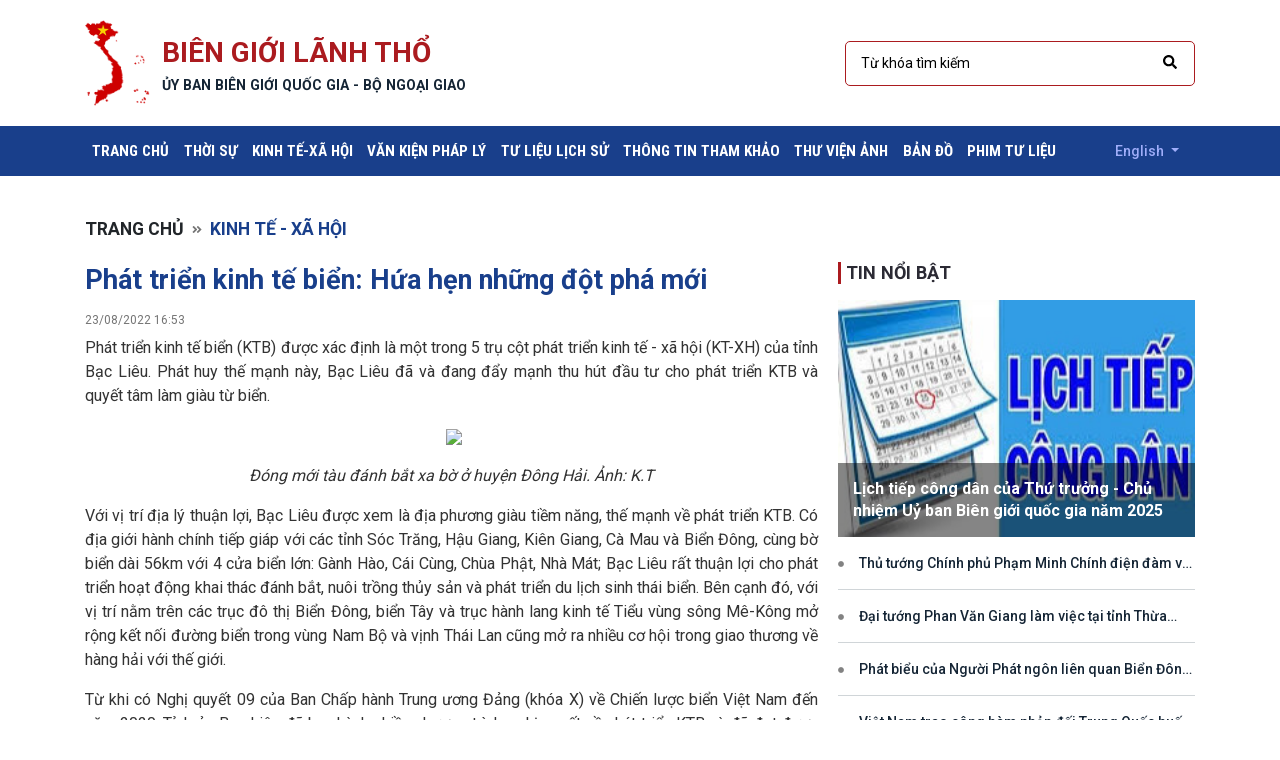

--- FILE ---
content_type: text/html; charset=utf-8
request_url: http://biengioilanhtho.gov.vn/vi/tin-tuc/phat-trien-kinh-te-bien-hua-hen-nhung-dot-pha-moi-968791.html
body_size: 67041
content:

<!DOCTYPE html>


<html lang="">

<head>
    <title>Tin chi tiết</title>
    <meta charset="utf-8">
    <meta name="viewport" content="width=device-width, initial-scale=1">
    <!-- CSS -->
    <link rel="stylesheet" type="text/css" href="/css/bootstrap.min.css">
    <link rel="stylesheet" type="text/css" href="/css/owl.carousel.min.css">
    <link rel="stylesheet" type="text/css" href="/css/animate.css">
    <link rel="stylesheet" type="text/css" href="/css/magnific-popup.css">
    <link rel="stylesheet" type="text/css" href="/css/custom-icon.css">
    <link rel="stylesheet" type="text/css" href="/css/classy-nav.min.css">
    <link rel="stylesheet" type="text/css" href="/css/nice-select.min.css">
    <link rel="stylesheet" type="text/css" href="/css/jquery.fancybox.min.css">
    <link rel="stylesheet" type="text/css" href="/css/style.min.css">
    <link rel="stylesheet" type="text/css" href="/css/custom_ha.min.css">
    <link href="https://fonts.googleapis.com/css?family=Roboto+Condensed:400,700|Roboto:300,400,500,700,900&amp;subset=vietnamese" rel="stylesheet">
    <link rel="stylesheet" type="text/css" href="/css/fontawesome.min.css">
    <link rel="stylesheet" type="text/css" href="/css/iconmonstr-iconic-font.min.css">
    <!-- ho tro IE -->
    <meta http-equiv="X-UA-Compatible" content="IE=edge">
    <!-- logo-tab-chrome -->
    <link rel="shortcut icon" href="">
</head>

<body class="page home">
     <script>
   function SearchNews(lang, type)
   {
       Keyword = document.getElementById('txtGlobalKeyword').value;
       AjaxOut = Office.Web.Frontend.GlobalRenderBll.ServerSideSearchNews(lang, Keyword, type).value;
       window.open(AjaxOut.RetUrl,'_self');
   }
 </script>
      <div class="container">
          <div class="section-padding-20">
              <div class="zone">
                  <div class="porlet">
                      <div class="header" hidden></div>
                      <div class="content">
                          <header class="header-area">
                              <!-- Top Header Area -->
                              <div class="top-header-area">
                                  <div class="top-header-content d-flex align-items-center justify-content-between">
                                      <!-- Logo -->
                                      <div class="logo">
                                          <a target="_self" href="/vi/home.html">
                                              <span class="row no-gutters">
                                                  <span class="col-md-2">
                                                      <img src="/images/home/logo.png" alt="">
                                                  </span>
                                                  <span>
                                                      <span class="logo_sub">
                                                          <h1>Biên giới lãnh thổ</h1>
                                                          <h4>Ủy ban biên giới quốc gia - bộ ngoại giao</h4>
                                                      </span>
                                                  </span>
                                              </span>
                                          </a>
                                      </div>
                                      <!-- Login Search Area -->
                                      <div class="login-search-area d-flex align-items-center">
                                          <!-- Search Form -->
                                          <div class="search-form">
                                              <div>
                                                  <input type="search" id="txtGlobalKeyword" value="" class="form-control" placeholder="Từ khóa tìm kiếm" onkeypress="if(event.keyCode==13)SearchNews('vi',0);">
                                                  <button onclick="SearchNews('vi',1);" type="submit"><i class="fas fa-search" aria-hidden="true"></i></button>
                                              </div>
                                          </div>
                                      </div>
                                  </div>
                              </div>
                          </header>
                      </div>
                  </div>
              </div> <!-- end zone -->
          </div>
      </div>

    <div class="backgroup_blue_a">
    <div class="container">
        <div class="mb-40">
            <div class="zone">
                <div class="porlet">
                    <div class="header" hidden></div>
                    <div class="content">
                        <div class="menu_top">
                            <nav class="navbar navbar-expand-lg navbar-light">
                                <button class="navbar-toggler" type="button" data-toggle="collapse" data-target="#navbarTogglerDemo01" aria-controls="navbarTogglerDemo01" aria-expanded="false" aria-label="Toggle navigation">
                                    <span class="navbar-toggler-icon"></span>
                                </button>
                                <div class="collapse navbar-collapse" id="navbarTogglerDemo01">
                                    <ul class="navbar-nav mr-auto mt-2 mt-lg-0 mb-3 mb-lg-0">
                                        <li class="nav-item"> <a class="nav-link" href="/vi/home.html">Trang chủ <span class="sr-only">(current)</span></a> </li>
                                        <li class="nav-item"> <a class="nav-link" target="_self" href="/vi/chuyen-muc/thoi-su.html">Thời sự</a> </li>
                                        <li class="nav-item"> <a class="nav-link" target="_self" href="/vi/chuyen-muc/kinh-te-xa-hoi.html">Kinh tế-xã hội</a> </li>
                                        <li class="nav-item"> <a class="nav-link" target="_self" href="/vi/van-kien-phap-ly.html">Văn kiện pháp lý</a> </li>
                                        <li class="nav-item"> <a class="nav-link" target="_self" href="/vi/chuyen-muc/tu-lieu-lich-su.html">Tư liệu lịch sử</a> </li>
                                        <li class="nav-item"> <a class="nav-link" target="_self" href="/vi/chuyen-muc/thong-tin-tham-khao.html">Thông tin tham khảo</a> </li>
                                        <li class="nav-item"> <a class="nav-link" target="_self" href="/vi/album-anh.html">Thư viện ảnh</a> </li>
                                        <li class="nav-item"> <a class="nav-link" target="_self" href="/vi/album-ban-do.html">Bản đồ</a> </li>
                                        <li class="nav-item"> <a class="nav-link" target="_self" href="/vi/album-video.html">Phim tư liệu</a> </li>
                                    </ul>
                                </div>
                                <form class="form-inline my-2 my-lg-0">
                                    <div class="nav-item dropdown">
                                        <a class="nav-link dropdown-toggle" href="#" id="navbarDropdown" role="button" data-toggle="dropdown" aria-haspopup="true" aria-expanded="false">
                                            English
                                        </a>
                                        <div class="dropdown-menu dropdown-menu-right" aria-labelledby="navbarDropdown">
                                            <a class="dropdown-item" href="/en">English</a>
                                            <a class="dropdown-item" href="/vi">Vietnamese</a>
                                        </div>
                                    </div>
                                </form>
                            </nav>
                        </div>
                    </div>
                    <div class="footer" hidden></div>
                </div>
            </div> <!-- end zone -->
        </div>
    </div>
</div>

    
	<div class="container">
        <div class="zone">
            <div class="porlet">
                <div class="header" hidden>
                </div>
                <div class="content">
                    <div class="menu_breadcrumb">
                        <ol class="breadcrumb mb-20">
                            <li><a href="/vi" target="_self">Trang chủ</a></li>
                            <li class="active">&nbsp;&nbsp;<i class="fas fa-angle-double-right"></i>&nbsp; Kinh tế - xã hội</li>
                        </ol>
                    </div>
                </div>
                <div class="footer" hidden></div>
            </div>
        </div> <!-- end zone -->
        <div class="mb-20">
            <div class="row gutters_10">
                <div class="col-md-8">
                    <div class="mb-40">
                        <div class="ct_tin_tuc">
                            <div class="content">
        <div class="ct_thu_vien_anh border-bottom">
            <div class="title_detail">
                <h2>Phát triển kinh tế biển: Hứa hẹn những đột phá mới</h2>
                <p><span style="font-size:12px">23/08/2022 16:53</span></p>
            </div>
            <div class="content_detail" style="margin-top:-20px">
                <div class="row gutters_10">
                    <div class="col-md-12">
                        <div class="content_detail1">
<p style="text-align: justify;">Ph&aacute;t triển kinh tế biển (KTB) được x&aacute;c định l&agrave; một trong 5 trụ cột ph&aacute;t triển kinh tế - x&atilde; hội (KT-XH) của tỉnh Bạc Li&ecirc;u. Ph&aacute;t huy thế mạnh n&agrave;y, Bạc Li&ecirc;u đ&atilde; v&agrave; đang đẩy mạnh thu h&uacute;t đầu tư cho ph&aacute;t triển KTB v&agrave; quyết t&acirc;m l&agrave;m gi&agrave;u từ biển.</p>
<p style="text-align: center;"><em>&nbsp;<img class="CssEmbbedImg" style="width: 100%;" src="http://222.255.5.36:8080/medias/public/archives/head/images/editor/19933f09-e34e-4653-a14f-a8df67d28c0cph&aacute;t triển.jpg" /></em></p>
<p style="text-align: center;"><em>Đ&oacute;ng mới t&agrave;u đ&aacute;nh bắt xa bờ ở huyện Đ&ocirc;ng Hải. Ảnh: K.T</em></p>
<p style="text-align: justify;">Với vị tr&iacute; địa l&yacute; thuận lợi, Bạc Li&ecirc;u được xem l&agrave; địa phương gi&agrave;u tiềm năng, thế mạnh về ph&aacute;t triển KTB. C&oacute; địa giới h&agrave;nh ch&iacute;nh tiếp gi&aacute;p với c&aacute;c tỉnh S&oacute;c Trăng, Hậu Giang, Ki&ecirc;n Giang, C&agrave; Mau v&agrave; Biển Đ&ocirc;ng, c&ugrave;ng bờ biển d&agrave;i 56km với 4 cửa biển lớn: G&agrave;nh H&agrave;o, C&aacute;i C&ugrave;ng, Ch&ugrave;a Phật, Nh&agrave; M&aacute;t; Bạc Li&ecirc;u rất thuận lợi cho ph&aacute;t triển hoạt động khai th&aacute;c đ&aacute;nh bắt, nu&ocirc;i trồng thủy sản v&agrave; ph&aacute;t triển du lịch sinh th&aacute;i biển. B&ecirc;n cạnh đ&oacute;, với vị tr&iacute; nằm tr&ecirc;n c&aacute;c trục đ&ocirc; thị Biển Đ&ocirc;ng, biển T&acirc;y v&agrave; trục h&agrave;nh lang kinh tế Tiểu v&ugrave;ng s&ocirc;ng M&ecirc;-K&ocirc;ng mở rộng kết nối đường biển trong v&ugrave;ng Nam Bộ v&agrave; vịnh Th&aacute;i Lan cũng mở ra nhiều cơ hội trong giao thương về h&agrave;ng hải với thế giới.</p>
<p style="text-align: justify;">Từ khi c&oacute; Nghị quyết 09 của Ban Chấp h&agrave;nh Trung ương Đảng (kh&oacute;a X) về Chiến lược biển Việt Nam đến năm 2020, Tỉnh ủy Bạc Li&ecirc;u đ&atilde; ban h&agrave;nh nhiều chương tr&igrave;nh, nghị quyết về ph&aacute;t triển KTB v&agrave; đ&atilde; đạt được nhiều kết quả quan trọng. Đặc biệt, Bạc Li&ecirc;u đ&atilde; tập trung v&agrave; huy động nhiều nguồn lực đầu tư x&acirc;y dựng kết cấu hạ tầng giao th&ocirc;ng, thủy lợi, điện vừa phục vụ ph&aacute;t triển sản xuất, vừa kết hợp với đảm bảo quốc ph&ograve;ng - an ninh. Qua đ&oacute;, thu h&uacute;t được nhiều dự &aacute;n động lực v&agrave; được bổ sung quy hoạch cho khu vực ven biển như: c&aacute;c dự &aacute;n năng lượng t&aacute;i tạo, điện kh&iacute;; Cảng biển G&agrave;nh H&agrave;o đ&atilde; được bổ sung v&agrave;o hệ thống cảng biển Việt Nam đến năm 2020, định hướng đến năm 2030&hellip;, nhất l&agrave; c&aacute;c dự &aacute;n nu&ocirc;i t&ocirc;m si&ecirc;u th&acirc;m canh đ&atilde; v&agrave; đang được nh&acirc;n rộng. Cũng như c&aacute;c địa phương ở khu vực ven biển hiện nay đang tập trung đẩy mạnh thu h&uacute;t đầu tư v&agrave;o x&acirc;y dựng c&aacute;c cụm c&ocirc;ng nghiệp chế biến h&agrave;ng thủy sản xuất khẩu v&agrave; hứa hẹn tạo n&ecirc;n những đột ph&aacute; mới trong ph&aacute;t triển KTB của tỉnh.</p>
<p style="text-align: justify;">Với mục ti&ecirc;u đưa Bạc Li&ecirc;u trở th&agrave;nh tỉnh mạnh về biển, gi&agrave;u từ biển v&agrave; ph&aacute;t triển bền vững KTB gắn liền với bảo đảm quốc ph&ograve;ng - an ninh, giữ vững độc lập, chủ quyền v&agrave; to&agrave;n vẹn l&atilde;nh thổ, tăng cường đối ngoại, hợp t&aacute;c quốc tế về biển&hellip;, Bạc Li&ecirc;u sẽ tập trung x&acirc;y dựng v&agrave; ph&aacute;t triển c&aacute;c ng&agrave;nh KTB to&agrave;n diện, đồng bộ theo hướng hiện đại, c&oacute; sức cạnh tranh cao. Cơ cấu đối tượng nu&ocirc;i ph&ugrave; hợp, ứng dụng c&ocirc;ng nghệ cao v&agrave;o c&aacute;c v&ugrave;ng nu&ocirc;i si&ecirc;u th&acirc;m canh, th&acirc;m canh, b&aacute;n th&acirc;m canh. Tập trung nguồn lực, ph&aacute;t triển c&oacute; trọng điểm c&aacute;c ng&agrave;nh kinh tế thuần biển như: nu&ocirc;i trồng, khai th&aacute;c, chế biến thủy hải sản; dịch vụ, du lịch biển...</p>
<p style="text-align: justify;">Đặc biệt, sẽ ưu ti&ecirc;n đầu tư hệ thống kết cấu hạ tầng đồng bộ như: giao th&ocirc;ng, thủy lợi, điện, th&ocirc;ng tin li&ecirc;n lạc... nhằm đ&aacute;p ứng c&aacute;c y&ecirc;u cầu ph&aacute;t triển KTB v&agrave; bảo vệ chủ quyền quốc gia về biển đảo, gắn kết với c&aacute;c ng&agrave;nh c&ocirc;ng nghiệp phụ trợ, dịch vụ logistics. Ch&uacute; trọng đầu tư n&acirc;ng cấp v&agrave; ho&agrave;n thiện cơ sở dịch vụ hậu cần khai th&aacute;c, nu&ocirc;i trồng, chế biến thủy sản. Đẩy mạnh ph&aacute;t triển năng lượng t&aacute;i tạo (điện gi&oacute;, điện mặt trời), điện kh&iacute; v&agrave; x&acirc;y dựng c&aacute;c cụm kinh tế đ&ocirc; thị ven biển kết hợp với du lịch biển. Ph&aacute;t triển khoa học - c&ocirc;ng nghệ, n&acirc;ng cao chất lượng nguồn nh&acirc;n lực phục vụ ph&aacute;t triển KTB. Phấn đấu đến năm 2025, Bạc Li&ecirc;u trở th&agrave;nh tỉnh c&oacute; KTB ph&aacute;t triển kh&aacute;, l&agrave; trung t&acirc;m điện gi&oacute;, điện mặt trời, điện kh&iacute; v&agrave; l&agrave; trung t&acirc;m ng&agrave;nh c&ocirc;ng nghiệp t&ocirc;m cả nước&hellip;</p>
<p style="text-align: justify;">Song song đ&oacute;, phấn đấu đến năm 2025 c&oacute; từ 5 - 10 v&ugrave;ng nu&ocirc;i trồng thủy sản ứng dụng c&ocirc;ng nghệ cao v&agrave; đến năm 2030 c&oacute; từ 10 v&ugrave;ng nu&ocirc;i trồng thủy sản ứng dụng c&ocirc;ng nghệ cao trở l&ecirc;n. Tổng số phương tiện t&agrave;u c&aacute; đến năm 2025 đạt 1.230 chiếc (t&agrave;u khai th&aacute;c xa bờ 820 chiếc) v&agrave; đến năm 2030 đạt 1.280 chiếc (t&agrave;u khai th&aacute;c xa bờ 850 chiếc). Tổng sản lượng thủy sản đến năm 2025 đạt 378.700 tấn, năm 2030 đạt 474.500 tấn v&agrave; phấn đấu kim ngạch xuất khẩu thủy sản to&agrave;n tỉnh đến năm 2025 đạt 1,4 tỷ USD v&agrave; đến năm 2030 đạt 1,8 tỷ USD&hellip;Để ho&agrave;n th&agrave;nh c&aacute;c mục ti&ecirc;u quan trọng n&agrave;y, Bạc Li&ecirc;u mong muốn được hợp t&aacute;c với c&aacute;c nh&agrave; đầu tư trong, ngo&agrave;i nước c&ugrave;ng nhau l&agrave;m gi&agrave;u từ biển./.</p>
<p style="text-align: justify;">Để ph&aacute;t triển kinh tế h&agrave;ng hải, c&ocirc;ng nghiệp cơ kh&iacute;, x&acirc;y dựng c&aacute;c khu, cụm c&ocirc;ng nghiệp v&agrave; đầu tư kết cấu hạ tầng KT-XH ven biển v&agrave; li&ecirc;n kết v&ugrave;ng, Bạc Li&ecirc;u đ&atilde; v&agrave; đang ph&aacute;t triển đường thủy nội địa v&agrave; cảng nước s&acirc;u kết nối với cảng H&ograve;n Khoai, Năm Căn, Trần Đề, c&aacute;c khu kinh tế biển của khu vực miền Nam, h&igrave;nh th&agrave;nh cảng trung chuyển ven biển trong v&agrave; ngo&agrave;i nước.</p>
<p style="text-align: justify;">Theo đ&oacute;, Bạc Li&ecirc;u mời gọi, x&uacute;c tiến đầu tư x&acirc;y dựng Cảng biển G&agrave;nh H&agrave;o v&agrave; đang n&acirc;ng cấp, mở rộng Cảng c&aacute; G&agrave;nh H&agrave;o đạt quy m&ocirc; cảng c&aacute; loại I. Đồng thời, t&iacute;ch cực mời gọi đầu tư để đẩy mạnh ph&aacute;t triển c&ocirc;ng nghiệp đ&oacute;ng mới, sửa chữa t&agrave;u thuyền tr&ecirc;n địa b&agrave;n tỉnh. Tạo điều kiện thuận lợi để c&aacute;c nh&agrave; đầu tư x&acirc;y dựng cơ sở đ&oacute;ng mới, sửa chữa t&agrave;u thuyền đ&aacute;nh bắt thủy hải sản c&oacute; quy m&ocirc; ph&ugrave; hợp, hiện đại tại c&aacute;c cụm c&ocirc;ng nghiệp v&agrave; tại c&aacute;c cửa biển.</p>
<p style="text-align: justify;">Ưu ti&ecirc;n ph&aacute;t triển c&aacute;c ng&agrave;nh c&ocirc;ng nghiệp c&ocirc;ng nghệ cao th&acirc;n thiện với m&ocirc;i trường, c&ocirc;ng nghiệp nền tảng, c&ocirc;ng nghệ nguồn. Ph&aacute;t triển hợp l&yacute; c&aacute;c ng&agrave;nh sửa chữa v&agrave; đ&oacute;ng t&agrave;u, cơ kh&iacute; chế tạo, c&ocirc;ng nghiệp chế biến, c&ocirc;ng nghiệp phụ trợ; tập trung v&agrave;o việc đổi mới d&acirc;y chuyền c&ocirc;ng nghệ theo hướng hiện đại v&agrave; tận dụng tối đa năng lực hiện c&oacute;, khuyến kh&iacute;ch ph&aacute;t triển c&aacute;c nh&agrave; m&aacute;y chế biến thủy sản, khai th&aacute;c biển gắn kết chặt chẽ c&aacute;c cơ sở chế biến với v&ugrave;ng sản xuất nguy&ecirc;n liệu tập trung.</p>
<p style="text-align: justify;">Tiếp tục đầu tư ho&agrave;n thiện c&aacute;c dự &aacute;n tuyến đ&ecirc; biển Đ&ocirc;ng, c&aacute;c dự &aacute;n thuộc Chương tr&igrave;nh 667, c&aacute;c c&ocirc;ng tr&igrave;nh k&egrave; chống sạt lở, đường bộ ven biển; c&aacute;c dự &aacute;n thuộc Chương tr&igrave;nh ứng ph&oacute; với biến đổi kh&iacute; hậu; kho dự trữ muối quốc gia tại x&atilde; Điền Hải; Dự &aacute;n khu d&acirc;n cư t&aacute;i định cư rừng ph&ograve;ng hộ tỉnh Bạc Li&ecirc;u; đầu tư c&aacute;c khu neo đậu tr&aacute;nh tr&uacute; b&atilde;o, cảng c&aacute;, bến c&aacute;; triển khai đầu tư kết cấu hạ tầng phục vụ v&ugrave;ng nu&ocirc;i trồng thủy sản (ưu ti&ecirc;n đầu tư hạ tầng nu&ocirc;i t&ocirc;m si&ecirc;u th&acirc;m canh, th&acirc;m canh, b&aacute;n th&acirc;m canh), v&ugrave;ng sản xuất giống thủy sản tập trung quy m&ocirc; lớn; đầu tư hệ thống &acirc;u thuyền tr&ecirc;n k&ecirc;nh x&aacute;ng C&agrave; Mau - Bạc Li&ecirc;u (thuộc TX. Gi&aacute; Rai v&agrave; huyện Vĩnh Lợi) nhằm cung cấp nước phục vụ nu&ocirc;i thủy sản v&ugrave;ng ph&iacute;a Nam Quốc lộ 1A; đầu tư kết cấu hạ tầng v&ugrave;ng nu&ocirc;i t&ocirc;m - rừng của huyện Đ&ocirc;ng Hải, H&ograve;a B&igrave;nh v&agrave; TP. Bạc Li&ecirc;u&hellip;</p>
<p style="text-align: justify;">Quan t&acirc;m thu h&uacute;t đầu tư ph&aacute;t triển kết cấu hạ tầng, đặc biệt l&agrave; hạ tầng giao th&ocirc;ng li&ecirc;n kết v&ugrave;ng, kết nối với c&aacute;c tỉnh như: Đường cao tốc H&agrave; Ti&ecirc;n - Rạch Gi&aacute; - Bạc Li&ecirc;u; cao tốc Cần Thơ - C&agrave; Mau; n&acirc;ng cấp đường Quản lộ - Phụng Hiệp; đường Nam S&ocirc;ng Hậu; Quốc lộ 1A; đường bộ ven biển (theo Quyết định 129/QĐ-TTg của Thủ tướng Ch&iacute;nh phủ) ph&ugrave; hợp với quy chuẩn, ti&ecirc;u chuẩn của Bộ Giao th&ocirc;ng - Vận tải để đảm bảo kết nối v&agrave; hội nhập quốc tế. Thu h&uacute;t đầu tư v&agrave;o c&aacute;c dự &aacute;n xử l&yacute; sạt lở cấp b&aacute;ch đường bờ s&ocirc;ng, bờ biển; dự &aacute;n chống ngập dọc Quốc lộ 1A tại những đoạn xung yếu thường xuy&ecirc;n bị ngập... phục vụ ph&aacute;t triển KTB&hellip;/.</p><div style="text-align:right;padding-right:20px;color:black;font-style:italic;margin-bottom:20px">Nguồn: baobaclieu.vn</div>
                        </div>
                    </div>
                </div>
            </div>
        </div>
    </div>

                        </div>
                    </div>
                    <div class="zone">
                        <div class="porlet">
                            <div class="header">
                                <div class="section-heading">
                                    <h6>Cùng chuyên mục</h6>
                                </div>

                            </div                            
							<div class="content">
								 <div class="content"> 
         <div class="cung_chuyen_muc"> 
             <div class="kinh_te_xa_hoi"> 
                 <div class="card mb-20"> 
                     <div class="row no-gutters"> 
                         <div class="col-md-4"> 
                             <img src="/medias/public/Archives/vi/images/avatar/0b5f6d91-133c-4604-a15a-3bf7848254c8/bd0b7e8e-f423-4f95-b46d-619433b3ed79.png" class="card-img" alt="Thương mại biên giới Việt - Lào khởi sắc và tăng trưởng mạnh mẽ"> 
                         </div> 
                         <div class="col-md-8"> 
                             <div class="card-body"> 
                                 <a href="/vi/tin-tuc/thuong-mai-bien-gioi-viet-lao-khoi-sac-va-tang-truong-manh-me-1379822.html" target="_self" title="Thương mại biên giới Việt - Lào khởi sắc và tăng trưởng mạnh mẽ"><h5 class="card-title">Thương mại biên giới Việt - Lào khởi sắc và tăng trưởng mạnh mẽ</h5></a> 
                                 <p class="card-text">Thương mại biên giới Việt - Lào khởi sắc và tăng trưởng mạnh mẽ
                                 <p class="post-date" style="margin-top:-15px"><span>14/11/2025 11:36</p>
                             </div> 
                         </div> 
                     </div> 
                 </div> 
                 <div class="card mb-20"> 
                     <div class="row no-gutters"> 
                         <div class="col-md-4"> 
                             <img src="/medias/public/Archives/vi/images/avatar/46c1f0f9-049d-4fc9-800f-85fcc6d9a2c2/ce769789-29f4-41ee-96a5-ccc6bf7514de.png" class="card-img" alt="  Hành trình bền bỉ kết nối triệu trái tim vì biển đảo quê hương Việt Nam"> 
                         </div> 
                         <div class="col-md-8"> 
                             <div class="card-body"> 
                                 <a href="/vi/tin-tuc/hanh-trinh-ben-bi-ket-noi-trieu-trai-tim-vi-bien-dao-que-huong-viet-nam-1309898.html" target="_self" title="  Hành trình bền bỉ kết nối triệu trái tim vì biển đảo quê hương Việt Nam"><h5 class="card-title">  Hành trình bền bỉ kết nối triệu trái tim vì biển đảo quê hương Việt Nam</h5></a> 
                                 <p class="card-text">Ngày 2/8, Quỹ Học bổng Vừ A Dính và Câu lạc bộ Vì Hoàng Sa - Trường Sa thân yêu tổ chức kỷ niệm 11...
                                 <p class="post-date" style="margin-top:-15px"><span>02/08/2025 14:38</p>
                             </div> 
                         </div> 
                     </div> 
                 </div> 
                 <div class="card mb-20"> 
                     <div class="row no-gutters"> 
                         <div class="col-md-4"> 
                             <img src="/medias/public/Archives/vi/images/avatar/4a7a8016-c356-4929-896d-2efe2f05c749/47165dfa-712a-453f-b526-a98e80e00104.png" class="card-img" alt="  Tây Ninh đặt mục tiêu 50% cửa khẩu chuyển đổi số trong kiểm soát biên giới vào năm 2030"> 
                         </div> 
                         <div class="col-md-8"> 
                             <div class="card-body"> 
                                 <a href="/vi/tin-tuc/tay-ninh-dat-muc-tieu-50-cua-khau-chuyen-doi-so-trong-kiem-soat-bien-gioi-vao-nam-2030-1309894.html" target="_self" title="  Tây Ninh đặt mục tiêu 50% cửa khẩu chuyển đổi số trong kiểm soát biên giới vào năm 2030"><h5 class="card-title">  Tây Ninh đặt mục tiêu 50% cửa khẩu chuyển đổi số trong kiểm soát biên giới vào năm 2030</h5></a> 
                                 <p class="card-text">Tỉnh Tây Ninh đang đẩy mạnh ứng dụng công nghệ số, đặt mục tiêu đến năm 2030, ít nhất 50% các Đồn Biên phòng cửa...
                                 <p class="post-date" style="margin-top:-15px"><span>31/07/2025 16:58</p>
                             </div> 
                         </div> 
                     </div> 
                 </div> 
                 <div class="card mb-20"> 
                     <div class="row no-gutters"> 
                         <div class="col-md-4"> 
                             <img src="/medias/public/Archives/vi/images/avatar/aa053bda-5e92-4143-9d5c-1cd64226b6a5/0f9ad15e-512e-44a5-9f24-65527b402810.png" class="card-img" alt="Đà Nẵng hoàn thành xử lý hơn 1.900 tàu cá '3 không'"> 
                         </div> 
                         <div class="col-md-8"> 
                             <div class="card-body"> 
                                 <a href="/vi/tin-tuc/da-nang-hoan-thanh-xu-ly-hon-1900-tau-ca-3-khong--1309893.html" target="_self" title="Đà Nẵng hoàn thành xử lý hơn 1.900 tàu cá '3 không'"><h5 class="card-title">Đà Nẵng hoàn thành xử lý hơn 1.900 tàu cá '3 không'</h5></a> 
                                 <p class="card-text">TP. Đà Nẵng xử lý dứt điểm hơn 1.900 tàu cá “3 không”, tạo chuyển biến rõ nét trong công tác quản lý tàu cá...
                                 <p class="post-date" style="margin-top:-15px"><span>31/07/2025 16:42</p>
                             </div> 
                         </div> 
                     </div> 
                 </div> 
                 <div class="card mb-20"> 
                     <div class="row no-gutters"> 
                         <div class="col-md-4"> 
                             <img src="/medias/public/Archives/vi/images/avatar/84ad7b23-8e67-4baa-b56f-61da4b2e9b00/aff99349-a09e-45a9-b6a9-356438f0ea08.png" class="card-img" alt="  48 năm Hiệp ước Hữu nghị Việt-Lào: Mối quan hệ keo sơn bền chặt"> 
                         </div> 
                         <div class="col-md-8"> 
                             <div class="card-body"> 
                                 <a href="/vi/tin-tuc/48-nam-hiep-uoc-huu-nghi-viet-lao-moi-quan-he-keo-son-ben-chat-1309868.html" target="_self" title="  48 năm Hiệp ước Hữu nghị Việt-Lào: Mối quan hệ keo sơn bền chặt"><h5 class="card-title">  48 năm Hiệp ước Hữu nghị Việt-Lào: Mối quan hệ keo sơn bền chặt</h5></a> 
                                 <p class="card-text">Cách đây đúng 48 năm, ngày 18/7/1977, Hiệp ước Hữu nghị và Hợp tác giữa Việt Nam và Lào đã được ký kết, đánh dấu...
                                 <p class="post-date" style="margin-top:-15px"><span>18/07/2025 10:52</p>
                             </div> 
                         </div> 
                     </div> 
                 </div> 
                 <div class="card mb-20"> 
                     <div class="row no-gutters"> 
                         <div class="col-md-4"> 
                             <img src="/medias/public/Archives/vi/images/avatar/55e79191-286b-444c-ac0a-55b623e66d7f/6ba1d9ea-8bf5-46ba-8017-402b331af523.png" class="card-img" alt="Việt Nam kiên định chính sách phòng thủ biển, đảo"> 
                         </div> 
                         <div class="col-md-8"> 
                             <div class="card-body"> 
                                 <a href="/vi/tin-tuc/viet-nam-kien-dinh-chinh-sach-phong-thu-bien-dao-1309862.html" target="_self" title="Việt Nam kiên định chính sách phòng thủ biển, đảo"><h5 class="card-title">Việt Nam kiên định chính sách phòng thủ biển, đảo</h5></a> 
                                 <p class="card-text">Việt Nam luôn nhất quán thực hiện đường lối quốc phòng toàn dân, thế trận biển - đảo vững chắc trên cơ sở luật pháp...
                                 <p class="post-date" style="margin-top:-15px"><span>16/07/2025 11:19</p>
                             </div> 
                         </div> 
                     </div> 
                 </div> 
                 <div class="card mb-20"> 
                     <div class="row no-gutters"> 
                         <div class="col-md-4"> 
                             <img src="/medias/public/Archives/vi/images/avatar/9a59ca98-ca67-43b1-a6b4-ee1161e840dc/dafe6f18-15a0-47a0-8532-45efb87455e7.png" class="card-img" alt="Điện Biên - Phên giậu Tây Bắc vững vàng thời hội nhập"> 
                         </div> 
                         <div class="col-md-8"> 
                             <div class="card-body"> 
                                 <a href="/vi/tin-tuc/dien-bien-phen-giau-tay-bac-vung-vang-thoi-hoi-nhap-1309831.html" target="_self" title="Điện Biên - Phên giậu Tây Bắc vững vàng thời hội nhập"><h5 class="card-title">Điện Biên - Phên giậu Tây Bắc vững vàng thời hội nhập</h5></a> 
                                 <p class="card-text">Điện Biên - Phên giậu Tây Bắc vững vàng thời hội nhập
                                 <p class="post-date" style="margin-top:-15px"><span>03/07/2025 15:35</p>
                             </div> 
                         </div> 
                     </div> 
                 </div> 
                 <div class="card mb-20"> 
                     <div class="row no-gutters"> 
                         <div class="col-md-4"> 
                             <img src="/medias/public/Archives/vi/images/avatar/851102a7-5e8c-4a5e-870d-65f42249d038/de66701a-3743-425c-aeaa-3b07df1d394e.png" class="card-img" alt="  “Thành lũy” thép nơi địa đầu Quảng Ninh"> 
                         </div> 
                         <div class="col-md-8"> 
                             <div class="card-body"> 
                                 <a href="/vi/tin-tuc/-thanh-luy--thep-noi-dia-dau-quang-ninh-1309824.html" target="_self" title="  “Thành lũy” thép nơi địa đầu Quảng Ninh"><h5 class="card-title">  “Thành lũy” thép nơi địa đầu Quảng Ninh</h5></a> 
                                 <p class="card-text">Nằm ở vị trí chiến lược then chốt vùng Đông Bắc, Quảng Ninh không chỉ là cực tăng trưởng kinh tế phía Bắc mà còn...
                                 <p class="post-date" style="margin-top:-15px"><span>26/06/2025 18:28</p>
                             </div> 
                         </div> 
                     </div> 
                 </div> 
                 <div class="card mb-20"> 
                     <div class="row no-gutters"> 
                         <div class="col-md-4"> 
                             <img src="/medias/public/Archives/vi/images/avatar/f0a19796-4bab-4b3a-9e7f-99b67ee261d1/5efec2a9-3034-4b81-8602-d65c9f7e2657.png" class="card-img" alt="  Bộ đội Biên phòng Lào Cai: Vững vàng nơi biên cương, gắn bó với lòng dân"> 
                         </div> 
                         <div class="col-md-8"> 
                             <div class="card-body"> 
                                 <a href="/vi/tin-tuc/bo-doi-bien-phong-lao-cai-vung-vang-noi-bien-cuong-gan-bo-voi-long-dan-1309815.html" target="_self" title="  Bộ đội Biên phòng Lào Cai: Vững vàng nơi biên cương, gắn bó với lòng dân"><h5 class="card-title">  Bộ đội Biên phòng Lào Cai: Vững vàng nơi biên cương, gắn bó với lòng dân</h5></a> 
                                 <p class="card-text">Với tinh thần trách nhiệm cao và sự gắn bó máu thịt với nhân dân, Bộ đội Biên phòng tỉnh Lào Cai không chỉ giữ...
                                 <p class="post-date" style="margin-top:-15px"><span>19/06/2025 08:27</p>
                             </div> 
                         </div> 
                     </div> 
                 </div> 
                 <div class="card mb-20"> 
                     <div class="row no-gutters"> 
                         <div class="col-md-4"> 
                             <img src="/medias/public/Archives/vi/images/avatar/5230a338-57a3-47ef-8441-69dd91d2dca8/3b186bae-69d4-4a5d-a183-1c4b47f9cdd5.png" class="card-img" alt="Lào Cai – Vân Nam: Tuyến biên giới Việt – Trung điển hình"> 
                         </div> 
                         <div class="col-md-8"> 
                             <div class="card-body"> 
                                 <a href="/vi/tin-tuc/lao-cai-van-nam-tuyen-bien-gioi-viet-trung-dien-hinh-1309814.html" target="_self" title="Lào Cai – Vân Nam: Tuyến biên giới Việt – Trung điển hình"><h5 class="card-title">Lào Cai – Vân Nam: Tuyến biên giới Việt – Trung điển hình</h5></a> 
                                 <p class="card-text">Tổng Lãnh sự Việt Nam tại Côn Minh, Vân Nam (Trung Quốc) Hoàng Minh Sơn khẳng định, với đường biên giới dài, giáp với 4...
                                 <p class="post-date" style="margin-top:-15px"><span>19/06/2025 08:10</p>
                             </div> 
                         </div> 
                     </div> 
                 </div> 
                 <div class="card mb-20"> 
                     <div class="row no-gutters"> 
                         <div class="col-md-4"> 
                             <img src="/medias/public/Archives/vi/images/avatar/fb9639d1-6686-4180-9434-291f9296b2be/f5685127-37de-490d-8343-121d4c1c05ef.png" class="card-img" alt="Công trình biểu tượng của tình hữu nghị thiêng liêng Campuchia-Việt Nam"> 
                         </div> 
                         <div class="col-md-8"> 
                             <div class="card-body"> 
                                 <a href="/vi/tin-tuc/cong-trinh-bieu-tuong-cua-tinh-huu-nghi-thieng-lieng-campuchia-viet-nam-1309811.html" target="_self" title="Công trình biểu tượng của tình hữu nghị thiêng liêng Campuchia-Việt Nam"><h5 class="card-title">Công trình biểu tượng của tình hữu nghị thiêng liêng Campuchia-Việt Nam</h5></a> 
                                 <p class="card-text">Chiều 12/6, tại thủ đô Phnom Penh, Quốc hội Campuchia trang trọng tổ chức lễ bàn giao công trình tòa nhà hành chính mới do...
                                 <p class="post-date" style="margin-top:-15px"><span>13/06/2025 15:51</p>
                             </div> 
                         </div> 
                     </div> 
                 </div> 
                 <div class="card mb-20"> 
                     <div class="row no-gutters"> 
                         <div class="col-md-4"> 
                             <img src="/medias/public/Archives/vi/images/avatar/c15cb369-337e-44ba-aae8-29e9ae02a63e/7593b010-2ae3-48ee-b036-754f33beb504.png" class="card-img" alt="Điều phối liên ngành về phát triển bền vững kinh tế biển"> 
                         </div> 
                         <div class="col-md-8"> 
                             <div class="card-body"> 
                                 <a href="/vi/tin-tuc/dieu-phoi-lien-nganh-ve-phat-trien-ben-vung-kinh-te-bien-1309800.html" target="_self" title="Điều phối liên ngành về phát triển bền vững kinh tế biển"><h5 class="card-title">Điều phối liên ngành về phát triển bền vững kinh tế biển</h5></a> 
                                 <p class="card-text">Ngày 04/6/2025, Văn phòng Chính phủ ban hành Thông báo số 279/TB-VPCP về Kết luận của Phó Thủ tướng Chính phủ Trần Hồng Hà tại...
                                 <p class="post-date" style="margin-top:-15px"><span>09/06/2025 17:29</p>
                             </div> 
                         </div> 
                     </div> 
                 </div> 
                 <div class="card mb-20"> 
                     <div class="row no-gutters"> 
                         <div class="col-md-4"> 
                             <img src="/medias/public/Archives/vi/images/avatar/c8adac14-84c0-42e2-93c3-3e6c7d22a57f/0256d922-1d6b-4c88-8ea1-505a4c054868.png" class="card-img" alt="Cảnh sát biển Việt Nam và JICA tăng cường hợp tác vì một vùng biển hòa bình"> 
                         </div> 
                         <div class="col-md-8"> 
                             <div class="card-body"> 
                                 <a href="/vi/tin-tuc/canh-sat-bien-viet-nam-va-jica-tang-cuong-hop-tac-vi-mot-vung-bien-hoa-binh-1309799.html" target="_self" title="Cảnh sát biển Việt Nam và JICA tăng cường hợp tác vì một vùng biển hòa bình"><h5 class="card-title">Cảnh sát biển Việt Nam và JICA tăng cường hợp tác vì một vùng biển hòa bình</h5></a> 
                                 <p class="card-text">Chiều 5/6, tại Hà Nội, Trung tướng Lê Quang Đạo - Tư lệnh Cảnh sát biển Việt Nam đã có buổi tiếp xã giao Ngài...
                                 <p class="post-date" style="margin-top:-15px"><span>06/06/2025 17:28</p>
                             </div> 
                         </div> 
                     </div> 
                 </div> 
                 <div class="card mb-20"> 
                     <div class="row no-gutters"> 
                         <div class="col-md-4"> 
                             <img src="/medias/public/Archives/vi/images/avatar/d096413e-42ee-4c11-a885-5c35b93f766c/c48f1a73-1841-4818-aca6-39730427e682.png" class="card-img" alt="Cảnh sát biển hai nước Việt Nam - Trung Quốc tuần tra chung trên Vịnh Bắc Bộ"> 
                         </div> 
                         <div class="col-md-8"> 
                             <div class="card-body"> 
                                 <a href="/vi/tin-tuc/canh-sat-bien-hai-nuoc-viet-nam-trung-quoc-tuan-tra-chung-tren-vinh-bac-bo-1249753.html" target="_self" title="Cảnh sát biển hai nước Việt Nam - Trung Quốc tuần tra chung trên Vịnh Bắc Bộ"><h5 class="card-title">Cảnh sát biển hai nước Việt Nam - Trung Quốc tuần tra chung trên Vịnh Bắc Bộ</h5></a> 
                                 <p class="card-text">Nhằm tăng cường công tác phối hợp đấu tranh phòng, chống tội phạm, vi phạm pháp luật trên biển, ngày 27/2, lực lượng Cảnh sát...
                                 <p class="post-date" style="margin-top:-15px"><span>28/02/2025 16:38</p>
                             </div> 
                         </div> 
                     </div> 
                 </div> 
                 <div class="card mb-20"> 
                     <div class="row no-gutters"> 
                         <div class="col-md-4"> 
                             <img src="/medias/public/Archives/vi/images/avatar/9c73cc6b-1b7e-4da2-8b9f-aa7bcbe49c60/ee53a791-e93b-418b-97ec-b052dde36989.png" class="card-img" alt="Tăng cường hợp tác giữa Cảnh sát biển Việt Nam và Hải quân Pháp"> 
                         </div> 
                         <div class="col-md-8"> 
                             <div class="card-body"> 
                                 <a href="/vi/tin-tuc/tang-cuong-hop-tac-giua-canh-sat-bien-viet-nam-va-hai-quan-phap-1249752.html" target="_self" title="Tăng cường hợp tác giữa Cảnh sát biển Việt Nam và Hải quân Pháp"><h5 class="card-title">Tăng cường hợp tác giữa Cảnh sát biển Việt Nam và Hải quân Pháp</h5></a> 
                                 <p class="card-text">Chiều 27/02, tại Hà Nội, Thiếu tướng Vũ Trung Kiên – Phó Tư lệnh Pháp luật Cảnh sát biển Việt Nam đã tiếp Chuẩn Đô...
                                 <p class="post-date" style="margin-top:-15px"><span>28/02/2025 16:37</p>
                             </div> 
                         </div> 
                     </div> 
                 </div> 
             </div> 
         </div> 
     </div> 

							</div>
                            <div class="footer" hidden></div>
                        </div>
                    </div> <!-- end zone -->
                
                <div class="col-md">
                    <div class="mb-40">
                        <div class="zone">
                            <div class="porlet">
                                <div class="header">
                                    <div class="section-heading">
                                        <h6>TIN NỔI BẬT</h6>
                                    </div>
                                </div>
                                <div class="content">
                                     <div class="tieu_diem">
     <div class="tin_noi_bat">
         <div class="card">
             <img src="/medias/public/Archives/vi/images/avatar/c8ca3988-6eac-423a-9ec1-936bd75ebc89/53496fc6-4e7b-4c28-bca0-ba1923e5d6e0.png" class="card-img" alt="Lịch tiếp công dân của Thứ trưởng - Chủ nhiệm Uỷ ban Biên giới quốc gia năm 2025">
             <div class="card-img-overlay">
                 <a href="/vi/tin-tuc/lich-tiep-cong-dan-cua-thu-truong-chu-nhiem-uy-ban-bien-gioi-quoc-gia-nam-2025-1229730.html" target="_self" title="Lịch tiếp công dân của Thứ trưởng - Chủ nhiệm Uỷ ban Biên giới quốc gia năm 2025"><h5 class="card-title">Lịch tiếp công dân của Thứ trưởng - Chủ nhiệm Uỷ ban Biên giới quốc gia năm 2025</h5></a>
             </div>
         </div>
         <!-- Single Featured Post -->
         <div class="single-blog-post small-featured-post d-flex">
             <div class="post-data">
                 <div class="post-meta">
                     <a href="/vi/tin-tuc/thu-tuong-chinh-phu-pham-minh-chinh-dien-dam-voi-thu-tuong-ha-lan-mark-rutte-1169254.html" target="_self" class="post-title">
                         <h6><i class="fas fa-circle"></i>Thủ tướng Chính phủ Phạm Minh Chính điện đàm với Thủ tướng Hà Lan Mark Rutte</h6>
                     </a>
                 </div>
             </div>
         </div>
         <!-- Single Featured Post -->
         <div class="single-blog-post small-featured-post d-flex">
             <div class="post-data">
                 <div class="post-meta">
                     <a href="/vi/tin-tuc/dai-tuong-phan-van-giang-lam-viec-tai-tinh-thua-thien-hue-1159293.html" target="_self" class="post-title">
                         <h6><i class="fas fa-circle"></i>Đại tướng Phan Văn Giang làm việc tại tỉnh Thừa Thiên-Huế</h6>
                     </a>
                 </div>
             </div>
         </div>
         <!-- Single Featured Post -->
         <div class="single-blog-post small-featured-post d-flex">
             <div class="post-data">
                 <div class="post-meta">
                     <a href="/vi/tin-tuc/phat-bieu-cua-nguoi-phat-ngon-lien-quan-bien-dong-tai-hop-bao-thuong-ky-cua-bo-ngoai-giao-110232.html" target="_self" class="post-title">
                         <h6><i class="fas fa-circle"></i>Phát biểu của Người Phát ngôn liên quan Biển Đông tại họp báo thường kỳ của Bộ Ngoại giao</h6>
                     </a>
                 </div>
             </div>
         </div>
         <!-- Single Featured Post -->
         <div class="single-blog-post small-featured-post d-flex">
             <div class="post-data">
                 <div class="post-meta">
                     <a href="/vi/tin-tuc/viet-nam-trao-cong-ham-phan-doi-trung-quoc-huan-luyen-quan-su-o-quan-dao-hoang-sa-110230.html" target="_self" class="post-title">
                         <h6><i class="fas fa-circle"></i>Việt Nam trao công hàm phản đối Trung Quốc huấn luyện quân sự ở quần đảo Hoàng Sa</h6>
                     </a>
                 </div>
             </div>
         </div>
         <!-- Single Featured Post -->
         <div class="single-blog-post small-featured-post d-flex">
             <div class="post-data">
                 <div class="post-meta">
                     <a href="/vi/tin-tuc/phat-bieu-cua-nguoi-phat-ngon-bo-ngoai-giao-tai-hop-bao-thuong-ky-ngay-25-7-2019-110126.html" target="_self" class="post-title">
                         <h6><i class="fas fa-circle"></i>Phát biểu của Người Phát ngôn Bộ Ngoại giao tại họp báo thường kỳ ngày 25/7/2019 </h6>
                     </a>
                 </div>
             </div>
         </div>
         <!-- Single Featured Post -->
         <div class="single-blog-post small-featured-post d-flex">
             <div class="post-data">
                 <div class="post-meta">
                     <a href="/vi/tin-tuc/phat-bieu-cua-nguoi-phat-ngon-bo-ngoai-giao-le-thi-thu-hang-ve-phat-bieu-cua-nguoi-phat-ngon-bo-ngoai-giao-trung-quoc-ngay-17-7-2019-lien-quan-den-dien-bien-o-khu-vuc-bien-dong-110105.html" target="_self" class="post-title">
                         <h6><i class="fas fa-circle"></i>Phát biểu của Người Phát ngôn Bộ Ngoại giao Lê Thị Thu Hằng về phát biểu của Người Phát ngôn Bộ Ngoại giao Trung Quốc ngày 17/7/2019 liên quan đến diễn biến ở khu vực Biển Đông </h6>
                     </a>
                 </div>
             </div>
         </div>
         <!-- Single Featured Post -->
         <div class="single-blog-post small-featured-post d-flex">
             <div class="post-data">
                 <div class="post-meta">
                     <a href="/vi/tin-tuc/phat-bieu-cua-nguoi-phat-ngon-bo-ngoai-giao-le-thi-thu-hang-lien-quan-den-dien-bien-gan-day-o-bien-dong-110075.html" target="_self" class="post-title">
                         <h6><i class="fas fa-circle"></i>Phát biểu của Người Phát ngôn Bộ Ngoại giao Lê Thị Thu Hằng liên quan đến diễn biến gần đây ở Biển Đông</h6>
                     </a>
                 </div>
             </div>
         </div>
     </div>
 </div>

                                </div>
                                <div class="footer" hidden></div>
                            </div>
                        </div> <!-- end zone -->
                    </div>
                    <div class="zone">
                        <div class="porlet">
                            <div class="header">
                                <div class="section-heading">
                                    <h6>Tin đọc nhiều</h6>
                                </div>
                            </div>
                            <div class="content">
                                <div class="tin_doc_nhieu">
    <div class="thoi_su">
        <!-- Single Featured Post --> 
        <div class="single-blog-post small-featured-post d-flex"> 
            <div class="post-thumb"> 
                <a href="/vi/tin-tuc/khai-truong-chinh-thuc-cap-cua-khau-quoc-te-tan-nam-viet-nam-meun-chey-campuchia--1379796.html" target="_self"><img src="/medias/public/Archives/vi/images/avatar/06570e86-6b2e-4390-bc58-a1f087d00111/2b0b0de1-eaf1-4a05-a050-a8aa4251ca70.png" alt="Khai trương chính thức cặp cửa khẩu quốc tế Tân Nam (Việt Nam) - Meun Chey (Campuchia)"></a> 
            </div> 
            <div class="post-data"> 
                <div class="post-meta"> 
                    <a href="/vi/tin-tuc/khai-truong-chinh-thuc-cap-cua-khau-quoc-te-tan-nam-viet-nam-meun-chey-campuchia--1379796.html" target="_self" class="post-title"> 
                        <h6>Khai trương chính thức cặp cửa khẩu quốc tế Tân Nam (Việt Nam) - Meun Chey (Campuchia)</h6> 
                    </a> 
                    <p class="post-date"><span>11/12/2025 10:03</p> 
                </div> 
            </div> 
        </div> 
        <!-- Single Featured Post --> 
        <div class="single-blog-post small-featured-post d-flex"> 
            <div class="post-thumb"> 
                <a href="/vi/tin-tuc/thu-truong-thuong-truc-bo-ngoai-giao-nguyen-minh-vu-chao-xa-giao-bo-truong-bo-ngoai-giao-lao-1379827.html" target="_self"><img src="/medias/public/Archives/vi/images/avatar/1e566bc8-dc96-4ed1-ac48-3e71face46b8/97341fa7-52fb-484c-b38f-fe84a1517fb9.png" alt="Thứ trưởng Thường trực Bộ Ngoại giao Nguyễn Minh Vũ chào xã giao Bộ trưởng Bộ Ngoại giao Lào"></a> 
            </div> 
            <div class="post-data"> 
                <div class="post-meta"> 
                    <a href="/vi/tin-tuc/thu-truong-thuong-truc-bo-ngoai-giao-nguyen-minh-vu-chao-xa-giao-bo-truong-bo-ngoai-giao-lao-1379827.html" target="_self" class="post-title"> 
                        <h6>Thứ trưởng Thường trực Bộ Ngoại giao Nguyễn Minh Vũ chào xã giao Bộ trưởng Bộ Ngoại giao Lào</h6> 
                    </a> 
                    <p class="post-date"><span>28/12/2025 11:09</p> 
                </div> 
            </div> 
        </div> 
        <!-- Single Featured Post --> 
        <div class="single-blog-post small-featured-post d-flex"> 
            <div class="post-thumb"> 
                <a href="/vi/tin-tuc/thuong-mai-bien-gioi-la-dong-luc-ben-vung-cho-hop-tac-kinh-te-viet-lao-1379824.html" target="_self"><img src="/medias/public/Archives/vi/images/avatar/22456f9b-4743-430e-aa92-ff5ee63bf6d0/83e2bb7e-fc59-4ab5-bd61-f2d65581b3ae.png" alt="Thương mại biên giới là động lực bền vững cho hợp tác kinh tế Việt - Lào"></a> 
            </div> 
            <div class="post-data"> 
                <div class="post-meta"> 
                    <a href="/vi/tin-tuc/thuong-mai-bien-gioi-la-dong-luc-ben-vung-cho-hop-tac-kinh-te-viet-lao-1379824.html" target="_self" class="post-title"> 
                        <h6>Thương mại biên giới là động lực bền vững cho hợp tác kinh tế Việt - Lào</h6> 
                    </a> 
                    <p class="post-date"><span>08/12/2025 11:21</p> 
                </div> 
            </div> 
        </div> 
        <!-- Single Featured Post --> 
        <div class="single-blog-post small-featured-post d-flex"> 
            <div class="post-thumb"> 
                <a href="/vi/tin-tuc/phan-ung-cua-viet-nam-ve-viec-trung-quoc-khai-truong-trung-tam-thuong-mai-tai-hoang-sa-1389795.html" target="_self"><img src="/medias/public/Archives/vi/images/avatar/28f3b1f9-71c6-4b41-b298-65317f9b98d2/eeac3b15-e919-48ab-b161-ff357bdfe3b5.png" alt="Phản ứng của Việt Nam về việc Trung Quốc khai trương trung tâm thương mại tại Hoàng Sa"></a> 
            </div> 
            <div class="post-data"> 
                <div class="post-meta"> 
                    <a href="/vi/tin-tuc/phan-ung-cua-viet-nam-ve-viec-trung-quoc-khai-truong-trung-tam-thuong-mai-tai-hoang-sa-1389795.html" target="_self" class="post-title"> 
                        <h6>Phản ứng của Việt Nam về việc Trung Quốc khai trương trung tâm thương mại tại Hoàng Sa</h6> 
                    </a> 
                    <p class="post-date"><span>09/01/2026 08:50</p> 
                </div> 
            </div> 
        </div> 
        <!-- Single Featured Post --> 
        <div class="single-blog-post small-featured-post d-flex"> 
            <div class="post-thumb"> 
                <a href="/vi/tin-tuc/suc-tre-uy-ban-bien-gioi-quoc-gia-viet-tiep-trang-su-50-nam-giu-lua-bien-cuong-1379816.html" target="_self"><img src="/medias/public/Archives/vi/images/avatar/43bb4c06-271b-4f02-9ade-93b0456d5c9c/2d465456-7d5f-47ae-9b33-db8e8fa91908.png" alt="SỨC TRẺ ỦY BAN BIÊN GIỚI QUỐC GIA VIẾT TIẾP TRANG SỬ 50 NĂM GIỮ LỬA BIÊN CƯƠNG"></a> 
            </div> 
            <div class="post-data"> 
                <div class="post-meta"> 
                    <a href="/vi/tin-tuc/suc-tre-uy-ban-bien-gioi-quoc-gia-viet-tiep-trang-su-50-nam-giu-lua-bien-cuong-1379816.html" target="_self" class="post-title"> 
                        <h6>SỨC TRẺ ỦY BAN BIÊN GIỚI QUỐC GIA VIẾT TIẾP TRANG SỬ 50 NĂM GIỮ LỬA BIÊN CƯƠNG</h6> 
                    </a> 
                    <p class="post-date"><span>11/12/2025 09:54</p> 
                </div> 
            </div> 
        </div> 
        <!-- Single Featured Post --> 
        <div class="single-blog-post small-featured-post d-flex"> 
            <div class="post-thumb"> 
                <a href="/vi/tin-tuc/to-chuc-thanh-cong-cuoc-hop-thuong-nien-lan-thu-34-doan-dai-bieu-bien-gioi-viet-nam-lao-1379826.html" target="_self"><img src="/medias/public/Archives/vi/images/avatar/43f7a646-4d55-420b-8b4e-6f1bb5e5f6ff/7f2c1296-5d3b-4eca-a420-bfe7dc1d0505.png" alt="Tổ chức thành công cuộc họp thường niên lần thứ 34 đoàn đại biểu biên giới Việt Nam - Lào"></a> 
            </div> 
            <div class="post-data"> 
                <div class="post-meta"> 
                    <a href="/vi/tin-tuc/to-chuc-thanh-cong-cuoc-hop-thuong-nien-lan-thu-34-doan-dai-bieu-bien-gioi-viet-nam-lao-1379826.html" target="_self" class="post-title"> 
                        <h6>Tổ chức thành công cuộc họp thường niên lần thứ 34 đoàn đại biểu biên giới Việt Nam - Lào</h6> 
                    </a> 
                    <p class="post-date"><span>28/12/2025 10:53</p> 
                </div> 
            </div> 
        </div> 
        <!-- Single Featured Post --> 
        <div class="single-blog-post small-featured-post d-flex"> 
            <div class="post-thumb"> 
                <a href="/vi/tin-tuc/uy-ban-bien-gioi-quoc-gia-bo-ngoai-giao-ky-thoa-thuan-hop-tac-voi-truong-dai-hoc-mo-dia-chat-1379828.html" target="_self"><img src="/medias/public/Archives/vi/images/avatar/96bcb8b3-db19-4a9c-9d17-2c8cc90d3fed/a7648c41-21e6-479b-bc1a-16d90c7bb94e.png" alt="Uỷ ban Biên giới quốc gia, Bộ Ngoại giao ký thoả thuận hợp tác với trường Đại học Mỏ - Địa chất"></a> 
            </div> 
            <div class="post-data"> 
                <div class="post-meta"> 
                    <a href="/vi/tin-tuc/uy-ban-bien-gioi-quoc-gia-bo-ngoai-giao-ky-thoa-thuan-hop-tac-voi-truong-dai-hoc-mo-dia-chat-1379828.html" target="_self" class="post-title"> 
                        <h6>Uỷ ban Biên giới quốc gia, Bộ Ngoại giao ký thoả thuận hợp tác với trường Đại học Mỏ - Địa chất</h6> 
                    </a> 
                    <p class="post-date"><span>29/12/2025 14:11</p> 
                </div> 
            </div> 
        </div> 
        <!-- Single Featured Post --> 
        <div class="single-blog-post small-featured-post d-flex"> 
            <div class="post-thumb"> 
                <a href="/vi/tin-tuc/uy-ban-bien-gioi-quoc-gia-ky-niem-50-nam-thanh-lap-va-don-nhan-huan-chuong-lao-dong-hang-nhat-1379803.html" target="_self"><img src="/medias/public/Archives/vi/images/avatar/c7a19c59-ae61-4e3f-92f9-bc0bb60b9813/0b55ea98-f420-4b1b-b69d-ea74b40e5530.png" alt="Ủy ban Biên giới quốc gia kỷ niệm 50 năm thành lập và đón nhận Huân chương Lao động hạng Nhất"></a> 
            </div> 
            <div class="post-data"> 
                <div class="post-meta"> 
                    <a href="/vi/tin-tuc/uy-ban-bien-gioi-quoc-gia-ky-niem-50-nam-thanh-lap-va-don-nhan-huan-chuong-lao-dong-hang-nhat-1379803.html" target="_self" class="post-title"> 
                        <h6>Ủy ban Biên giới quốc gia kỷ niệm 50 năm thành lập và đón nhận Huân chương Lao động hạng Nhất</h6> 
                    </a> 
                    <p class="post-date"><span>15/12/2025 20:31</p> 
                </div> 
            </div> 
        </div> 
        <!-- Single Featured Post --> 
        <div class="single-blog-post small-featured-post d-flex"> 
            <div class="post-thumb"> 
                <a href="/vi/tin-tuc/50-nam-truong-thanh-va-phat-trien-cua-uy-ban-bien-gioi-quoc-gia-nhung-thanh-tuu-dang-tu-hao-1379825.html" target="_self"><img src="/medias/public/Archives/vi/images/avatar/c9a6f8af-7917-416c-a266-6737aa638d0f/bb916641-109b-4c59-9471-699179c129f9.png" alt="50 năm trưởng thành và phát triển của Ủy ban Biên giới quốc gia: Những thành tựu đáng tự hào"></a> 
            </div> 
            <div class="post-data"> 
                <div class="post-meta"> 
                    <a href="/vi/tin-tuc/50-nam-truong-thanh-va-phat-trien-cua-uy-ban-bien-gioi-quoc-gia-nhung-thanh-tuu-dang-tu-hao-1379825.html" target="_self" class="post-title"> 
                        <h6>50 năm trưởng thành và phát triển của Ủy ban Biên giới quốc gia: Những thành tựu đáng tự hào</h6> 
                    </a> 
                    <p class="post-date"><span>16/12/2025 11:24</p> 
                </div> 
            </div> 
        </div> 
    </div> 
</div> 

                            </div>
                            <div class="footer" hidden></div>
                        </div>
                    </div> <!-- end zone -->
                </div>
            </div>
        </div>
    </div>
    
	<div class="backgroup_gray">
     <div class="container">
         <div class="zone">
             <div class="porlet">
                 <div class="header" hidden></div>
                 <div class="content">
                     <div class="more_app text-center">
                         <div class="row">
                             <div class="col-md">
                                 <a target="_self" href="/vi/chuyen-muc/tai-lieu-tham-khao.html" title="">
                                     <div class="more_app_icon"><i class="more_app_icon_nd fas fa-2x fa-book"></i></div>
                                     <div class="more_app_title">Tài liệu tham khảo</div>
                                 </a>
                             </div>
                             <div class="col-md">
                                 <a target="_self" href="/vi/bai-hat-ve-bien-gioi-hai-dao.html" title="">
                                     <div class="more_app_icon"><i class="more_app_icon_nd fas fa-2x fa-music"></i></div>
                                     <div class="more_app_title">Bài hát về biên giới, biển đảo</div>
                                 </a>
                             </div>
                             <div class="col-md">
                                 <a target="_self" href="/vi/lien-ket-website.html" title="">
                                     <div class="more_app_icon"><i class="more_app_icon_nd fas fa-2x fa-link"></i></div>
                                     <div class="more_app_title">Liên kết website</div>
                                 </a>
                             </div>
                         </div>
                     </div>
                 </div>
                 <div class="footer" hidden></div>
             </div>
         </div> <!-- end zone -->
     </div>
 </div>

    <div class="backgroup_blue_a">
    <div class="container">
        <div class="mb-20">
            <div class="zone">
                <div class="porlet">
                    <div class="header" hidden></div>
                    <div class="content">
                        <div class="menu_bottom">
                            <nav class="navbar navbar-expand-lg navbar-light justify-content-center">
                                <div class="" id="">
                                    <ul class="navbar-nav mr-auto mt-2 mt-lg-0">
                                        <li class="nav-item active"> <a class="nav-link" href="/vi/home.html">Trang chủ <span class="sr-only">(current)</span></a> </li>
                                        <li class="nav-item"> <a class="nav-link" href="/vi/chuyen-muc/thoi-su.html">Thời sự</a> </li>
                                        <li class="nav-item"> <a class="nav-link" href="/vi/chuyen-muc/kinh-te-xa-hoi.html">Kinh tế - xã hội</a> </li>
                                        <li class="nav-item"> <a class="nav-link" href="/vi/van-kien-phap-ly.html">Văn kiện pháp lý</a> </li>
                                        <li class="nav-item"> <a class="nav-link" href="/vi/chuyen-muc/tu-lieu-lich-su.html">Tư liệu lịch sử</a> </li>
                                        <li class="nav-item"> <a class="nav-link" href="/vi/chuyen-muc/thong-tin-tham-khao.html">Thông tin tham khảo</a> </li>
                                        <li class="nav-item"> <a class="nav-link" href="/vi/album-anh.html">Thư viện ảnh</a> </li>
                                        <li class="nav-item"> <a class="nav-link" href="/vi/album-ban-do.html">Bản đồ</a> </li>
                                        <li class="nav-item"> <a class="nav-link" href="/vi/album-video.html">Phim tư liệu</a> </li>
                                    </ul>
                                </div>
                            </nav>
                        </div>
                    </div>
                    <div class="footer" hidden></div>
                </div>
            </div> <!-- end zone -->
        </div>
        <div class="pb-3">
            <div class="zone">
                <div class="porlet">
                    <div class="header" hidden></div>
                    <div class="content">
                        <div class="footer-area1">
                            <h5>Trang thông tin điện tử về biên giới lãnh thổ</h5>
                            <h5 style="margin-bottom:5px">Cơ quan chủ quản: Ủy ban biên giới quốc gia - bộ ngoại giao</h5>
                            <p>Địa chỉ: 58 Nguyễn Du - Hai Bà Trưng - Hà Nội; Điện thoại: 08043958</p>
                            <p>Giấy phép hoạt động số: 172/GP-TTĐT, Hà Nội ngày 16 tháng 11 năm 2009</p>
                        </div>
                    </div>
                    <div class="footer" hidden></div>
                </div>
            </div> <!-- end zone -->
        </div>
    </div>
</div>

    
	<form name="ctl00" method="post" action="./phat-trien-kinh-te-bien-hua-hen-nhung-dot-pha-moi-968791.html?x=vi&amp;y=tin-tuc&amp;z=phat-trien-kinh-te-bien-hua-hen-nhung-dot-pha-moi&amp;v=968791&amp;lang=vi" id="ctl00">
<div>
<input type="hidden" name="__VIEWSTATE" id="__VIEWSTATE" value="/wEPDwUJNTk2NzA0NDk5ZGT10klTv9SGNgIcHV1Ke3POSnMcasEL2MGmhVkUJvgv2A==" />
</div>


<script type="text/javascript" src="/ajaxpro/prototype.ashx"></script>
<script type="text/javascript" src="/ajaxpro/core.ashx"></script>
<script type="text/javascript" src="/ajaxpro/converter.ashx"></script>
<script type="text/javascript" src="/ajaxpro/Office.Web.Frontend.GlobalRenderBll,Office.Web.Frontend.ashx"></script>

<div>

	<input type="hidden" name="__VIEWSTATEGENERATOR" id="__VIEWSTATEGENERATOR" value="2173C2F0" />
</div></form>
    <!-- 
        -----------------
        -------------JS----------------
        ------------------
    -->
    <script type="text/javascript" src="/js/jquery-3.3.0.min.js"></script>
    <script type="text/javascript" src="/js/popper.min.js"></script>
    <script type="text/javascript" src="/js/bootstrap.min.js"></script>
    <script type="text/javascript" src="/js/plugins.js"></script>
    <script type="text/javascript" src="/js/active.js"></script>
    <script type="text/javascript" src="/js/jquery.fancybox.min.js"></script>
    <script type="text/javascript" src="/js/custom_ha.js"></script>
    <script type="text/javascript" src="/js/fontawesome.min.js"></script>

    <style>
        p img{width:100%;}
		
		.CssDownloadFile a:link
		{
			color:#ab1b1f !important;
		}
		
		p {
			color: #333 !important;
			font-size: 16px !important;
			line-height: 1.5 !important;
			font-weight: 400 !important;
		}
    </style>
</body>

</html>

--- FILE ---
content_type: text/css
request_url: http://biengioilanhtho.gov.vn/css/custom_ha.min.css
body_size: 12635
content:
.row.gutters_10{margin-right:-10px;margin-left:-10px}.row.gutters_10>.col,.row.gutters_10>[class*=col-]{padding-right:10px;padding-left:10px}.row.gutters_025{margin-right:-2.5px;margin-left:-2.5px}.row.gutters_025>.col,.row.gutters_025>[class*=col-]{padding-right:2.5px;padding-left:2.5px}.logo{width:35%}.logo img{max-width:40px;max-height:170px;width:100%;margin:0}.logo .logo_sub{text-transform:uppercase}.logo .logo_sub h1{font-size:1.75rem;color:#ab1b1f;margin:10px 0 5px}.logo .logo_sub h4{font-size:.88rem;margin:0}.backgroup_blue_a{background-color:#193f8b}.navbar{padding:0}.navbar .navbar-nav .dropdown-menu{left:auto;right:0}@media (max-width:1200px){.menu_bottom .navbar-light .navbar-nav .nav-link,.menu_top .navbar-light .navbar-nav .nav-link{font-size:.8rem}}.navbar-light .navbar-nav .active>.nav-link,.navbar-light .navbar-nav .show>.nav-link{color:#a0aefa}.navbar-light .navbar-nav .nav-link.active,.navbar-light .navbar-nav .nav-link.show{color:#a0aefa}.navbar-light .navbar-nav .nav-link{color:#fff;text-transform:uppercase;font-family:roboto condensed;font-weight:700;padding:.875rem .45rem;font-size:.95rem}@media (max-width:992px){.navbar-light .navbar-nav .nav-link{padding:.175rem .45rem}}.navbar-light .navbar-nav .nav-link:focus,.navbar-light .navbar-nav .nav-link:hover{color:#a0aefa}@media (max-width:992px){.menu_top .navbar-light .navbar-toggler{border-color:#a0affd;margin:3px 0}.menu_top .navbar-light .navbar-toggler .navbar-toggler-icon{background-image:url(../images/home/icon_menu.png);height:17px;width:20px;margin:2px}.menu_top .navbar-nav{border-top:1px solid #a0affd;border-bottom:1px solid #a0affd}.menu_top .navbar-nav .nav-item{background-color:#001a4a;border:1px solid #1d254c}.menu_top form.form-inline{position:absolute;right:0;top:0;margin:0!important}.menu_top form.form-inline .nav-item.dropdown>a{padding:.5rem 0}}.dropdown:hover>.dropdown-menu{display:block}.dropdown .dropdown-menu{top:95%}.nav-item.dropdown:hover{background:0 0}.nav-item.dropdown:hover>a{color:#fff}.nav-item.dropdown>a{color:#a0aefa}.header{margin-bottom:15px}.header .section-heading{border:none;margin:0}.header .section-heading h6{font-size:1.13rem;padding:0 0 0 5px;text-align:left;border-left:3px solid #ab1b1f;line-height:22px;height:22px}.thoi_su .slide_main .carousel-inner .carousel-item img{height:400px;object-fit:cover;-o-object-fit:cover}.thoi_su .slide_main .carousel-inner .carousel-item .carousel-caption{right:0;left:0;background:#0000007a;bottom:0;z-index:1;text-align:left;padding:15px}.thoi_su .slide_main .carousel-inner .carousel-item .carousel-caption h4{color:#fff}.thoi_su .slide_main .next_slide{z-index:20}.thoi_su .slide_main .next_slide .carousel-control-next,.thoi_su .slide_main .next_slide .carousel-control-prev{height:7%;bottom:0;top:auto;width:10%}.thoi_su .slide_main .next_slide .carousel-control-prev{left:auto;right:20px}.thoi_su .single-blog-post.small-featured-post{padding:10px 0;border:none}.thoi_su .single-blog-post.small-featured-post:first-child{padding-top:0}.thoi_su .single-blog-post.small-featured-post .post-thumb{width:120px;max-width:120px;margin-right:10px;-ms-flex:0 0 120px;-webkit-box-flex:0;flex:0 0 120px}.thoi_su .single-blog-post.small-featured-post .post-thumb img{height:85px;object-fit:cover;-o-object-fit:cover}.tin_noi_bat .card{border:none;border-radius:0}.tin_noi_bat .card .card-img{border-radius:0;max-height:237px;min-height:237px;height:100vh;object-fit:cover;-o-object-fit:cover}.tin_noi_bat .card .card-img-overlay{background:#0000007a;bottom:0;z-index:1;text-align:left;padding:15px;top:auto}.tin_noi_bat .card .card-img-overlay .card-title{margin:0;color:#fff;font-size:1rem;overflow:hidden;text-overflow:ellipsis;display:-webkit-box;-webkit-box-orient:vertical;-webkit-line-clamp:2;line-height:22px;max-height:44px;font-weight:600}.tin_noi_bat .single-blog-post.small-featured-post{padding:18px 0}.tin_noi_bat .single-blog-post.small-featured-post:last-child{border-bottom:1px solid #d0d5d8;padding-bottom:18px}.tin_noi_bat .single-blog-post.small-featured-post .post-data .post-meta .post-title h6{overflow:hidden;text-overflow:ellipsis;display:-webkit-box;-webkit-box-orient:vertical;-webkit-line-clamp:1;line-height:16px;max-height:16px;margin:0}.tin_noi_bat .single-blog-post.small-featured-post .post-data .post-meta .post-title h6 .fa-circle{margin:0 15px 2px 0;font-size:6px;color:#828282}.tin_noi_bat .single-blog-post.small-featured-post .post-data .post-meta .post-title h6 .fa-file-alt{margin:0 10px 0 0;font-size:16px;color:#193f8b}.backgroup_blue_b{background-color:#a0affd}.divide{color:#193f8b;padding:0 100px}.divide .im{font-size:2.2rem}.divide h2{color:#193f8b;font-weight:300;font-size:1.88rem;text-align:center;margin:0;line-height:40px}.divide h2 b{font-weight:700}.thu_vien_anh .img_main img{height:363px;object-fit:cover;-o-object-fit:cover}.thu_vien_anh .img_sub{margin:0 0 5px 0}.thu_vien_anh .img_sub img{max-height:118px;height:118px;overflow:hidden;object-fit:cover;-o-object-fit:cover;width:100%}.phim_tu_lieu .video-post-area{padding:0}.phim_tu_lieu .video-post-area .single-video-post{margin:0;max-height:363px}.phim_tu_lieu .video-post-area .single-video-post img{height:100%;max-height:363px}.phim_tu_lieu .video-post-area .single-video-post .videobtn{width:100%;bottom:-47px;top:auto;background:#0000007a;padding:15px}.phim_tu_lieu .video-post-area .single-video-post .videobtn h4{margin:0}.phim_tu_lieu .video-post-area .single-video-post .videobtn h4 a{width:100%;height:auto;text-align:left;color:#fff;font-size:1.5rem;font-weight:700;overflow:hidden;text-overflow:ellipsis;display:-webkit-box;-webkit-box-orient:vertical;-webkit-line-clamp:2;line-height:32px;max-height:64px}.phim_tu_lieu .video-post-area .single-video-post .videobtn h4 a:focus,.phim_tu_lieu .video-post-area .single-video-post .videobtn h4 a:hover{background-color:#ffffff00;color:#32cdff}.kinh_te_xa_hoi .card{border:none}.kinh_te_xa_hoi .card .card-img{border-radius:0;height:158px;object-fit:cover;-o-object-fit:cover}.kinh_te_xa_hoi .card .card-body{padding:0 0 0 20px}.kinh_te_xa_hoi .card .card-body .card-title{font-size:1.13rem;overflow:hidden;text-overflow:ellipsis;display:-webkit-box;-webkit-box-orient:vertical;-webkit-line-clamp:3;line-height:26px;max-height:78px}.kinh_te_xa_hoi .card .card-body .card-text{font-size:.85rem;overflow:hidden;text-overflow:ellipsis;display:-webkit-box;-webkit-box-orient:vertical;-webkit-line-clamp:3;line-height:22px;max-height:66px}.van_kien_phap_ly .card{max-height:178px;margin-bottom:5px}.van_kien_phap_ly .card .card-img{height:100vh;object-fit:cover;-o-object-fit:cover;min-height:178px;max-height:178px}.van_kien_phap_ly .card .card-img-overlay{text-align:center;min-height:72px;padding:15px 5px}.ban_do{border:1px solid #d8d8d8}.ban_do .slide_main .carousel-inner .carousel-item img{height:550px;padding:5px}.ban_do .slide_main .carousel-inner .carousel-item .carousel-caption{position:relative;background:0 0;padding:25px 15px}.ban_do .slide_main .carousel-inner .carousel-item .carousel-caption h4{font-size:.9rem;font-weight:400;line-height:20px;color:#000}.ban_do .slide_main .carousel-inner .carousel-item .carousel-caption p{color:#828282;line-height:18px;font-size:.88rem;margin:0}.ban_do .slide_main .next_slide .carousel-control-prev{right:25px}.ban_do .slide_main .next_slide .carousel-control-next,.ban_do .slide_main .next_slide .carousel-control-prev{top:-50px;color:#333;width:5%;font-size:18px}.ban_do .slide_main .next_slide .carousel-control-next:focus,.ban_do .slide_main .next_slide .carousel-control-next:hover,.ban_do .slide_main .next_slide .carousel-control-prev:focus,.ban_do .slide_main .next_slide .carousel-control-prev:hover{color:#ab1b1f}.van_ban_phap_quy .single-blog-post.small-featured-post:first-child{padding-top:0}.backgroup_gray{background-color:#f5f6fa}.more_app{padding:40px 0}.more_app .more_app_icon{background-color:#ab1b1f;color:#fff;padding:35px;border-radius:50%;margin:20px auto;width:100px}.more_app .more_app_title{font-size:1.2rem;font-weight:600;color:#212529}.menu_bottom{border-bottom:2px solid #132a87}@media (max-width:992px){.menu_bottom .navbar-light .navbar-nav{padding:1rem 0}}.menu_bottom .navbar-light .navbar-nav .nav-item .nav-link{padding:1.35rem .5rem;font-weight:400}@media (max-width:992px){.menu_bottom .navbar-light .navbar-nav .nav-item .nav-link{padding:.175rem 0}}.menu_bottom .navbar-light .navbar-nav .nav-item:first-child .nav-link{padding:1.35rem .5rem 1.35rem 0}@media (max-width:992px){.menu_bottom .navbar-light .navbar-nav .nav-item:first-child .nav-link{padding:.175rem 0}}.footer-area1 h5{color:#fff;font-size:.94rem;text-transform:uppercase;line-height:25px;margin:0}.footer-area1 p{color:#9e9e9e !important;margin:0;line-height:20px !important}.menu_breadcrumb .breadcrumb{padding:0;background-color:transparent;font-size:1.1rem;text-transform:uppercase;font-weight:600;color:#193f8b;margin:0}.menu_breadcrumb .breadcrumb li a{font-size:1.1rem;text-transform:uppercase;font-weight:600;color:#212529}.menu_breadcrumb .breadcrumb li .svg-inline--fa{font-size:.7rem;color:#757575;margin-bottom:2px}.ct_thu_vien_anh .title_detail{margin-bottom:25px}.ct_thu_vien_anh .title_detail h2{font-size:1.7rem;line-height:37px;color:#193f8b}.ct_thu_vien_anh .title_detail p{color:#000;font-weight:600;font-size:1.04rem;line-height:25px}.ct_thu_vien_anh .title_detail p span{color:#757575;font-weight:400}.ct_thu_vien_anh .content_detail .media_image .slick-slide img{max-height:430px;object-fit:cover;-o-object-fit:cover;width:100%;height:100vh}.ct_thu_vien_anh .content_detail .media_image .slick-slide p{text-align:center;padding:20px 0;line-height:25px;font-size:.9rem;border-bottom:1px solid #757575}.ct_thu_vien_anh .content_detail .media_image1 .slick-slide img{max-height:100px;object-fit:cover;-o-object-fit:cover;height:100vh;padding:0 5px;-webkit-filter:grayscale(100%);filter:grayscale(100%)}.ct_thu_vien_anh .content_detail .media_image1 .slick-slide.slick-current img{-webkit-filter:grayscale(0);filter:grayscale(0)}.box_search_nc .form-group label{color:#000}.box_search_nc .form-group input.form-control,.box_search_nc .form-group select.form-control{font-size:.9rem}.box_search_nc .button_search{display:inline-block;margin:auto;padding:10px 40px;background-color:#ab1b1f;border-radius:5px}.box_search_nc .button_search a{color:#fff}.ket_qua_tim_kiem .card .card-body .card-title{font-size:1.1rem}.ket_qua_tim_kiem .card .card-body .card-text{-webkit-line-clamp:4;max-height:88px}.next_page nav{display:inline-block}.next_page nav .pagination .page-link{border:1px solid #ab1b1f;border-radius:5px;margin:0 2.5px}.next_page nav .pagination .page-link:focus,.next_page nav .pagination .page-link:hover{background-color:#ab1b1f}.next_page nav .pagination:first-child .page-link,.next_page nav .pagination:last-child .page-link{border-radius:5px}.ds_tin_tuc1 .card.ds_tin_tuc_card1 .card-img{max-height:555px}.ds_tin_tuc1 .card.ds_tin_tuc_card1 .card-img-overlay{padding:22px 15px}.ds_tin_tuc1 .card.ds_tin_tuc_card1 .card-img-overlay .card-title{font-size:1.3rem;line-height:32px;max-height:64px}.ds_tin_tuc1 .card.ds_tin_tuc_card2 .card-img{max-height:277.5px}.ds_tin_tuc1 .card.ds_tin_tuc_card2 .card-img-overlay{padding:22px 15px}.ds_tin_tuc1 .card.ds_tin_tuc_card2 .card-img-overlay .card-title{font-size:1.3rem;line-height:32px;max-height:64px}.ds_tin_tuc1 .card.ds_tin_tuc_card3 .card-img{max-height:277.5px}.ds_tin_tuc1 .card.ds_tin_tuc_card3 .card-img-overlay .card-title{-webkit-line-clamp:3;line-height:26px;max-height:78px}.ds_tin_tuc1 .card .card-img{border:1px solid #fff}.ct_tin_tuc .single-blog-post.small-featured-post{border-bottom:1px solid #e0e0e0;padding:20px 0}.ct_tin_tuc .single-blog-post.small-featured-post:last-child{border-bottom:0}.ct_tin_tuc .single-blog-post.small-featured-post .post-data .post-date{font-size:.88rem}
.date{color:silver;font-size:13px;}
.post-date span
{
		font-size:13px;
		color:silver;
}

.section-heading h6:hover
{
	color:#ee002d;
}

.card-title:hover
{
	color:#ee002d;
}

.menu_breadcrumb a:hover
{
	color:#ee002d !important;
}

.logo .logo_sub h1 {
      font-size: 1.75rem;
      color: #AB1B1F;
      margin: 15px 0 5px 12px; }
	  
	  .logo .logo_sub h4 {
      font-size: 0.88rem;
      margin: 0 0px 0 12px; }
	  
	  .logo img {
    max-width: 75px;
    max-height: 170px;
    width: 100%;
    margin: 0; }
.van_kien_phap_ly .card {
  max-height: 178px;
  margin-bottom: 5px; 
  overflow: hidden;}
  
  .footer-area1 {
    text-align: center;
}

.footer-area1 h5 {
	font-weight: 500;
}

--- FILE ---
content_type: application/x-javascript; charset=utf-8
request_url: http://biengioilanhtho.gov.vn/ajaxpro/Office.Web.Frontend.GlobalRenderBll,Office.Web.Frontend.ashx
body_size: 834
content:
if(typeof Office == "undefined") Office={};
if(typeof Office.Web == "undefined") Office.Web={};
if(typeof Office.Web.Frontend == "undefined") Office.Web.Frontend={};
if(typeof Office.Web.Frontend.GlobalRenderBll_class == "undefined") Office.Web.Frontend.GlobalRenderBll_class={};
Office.Web.Frontend.GlobalRenderBll_class = function() {};
Object.extend(Office.Web.Frontend.GlobalRenderBll_class.prototype, Object.extend(new AjaxPro.AjaxClass(), {
	ServerSideSearchNews: function(Lang, Keyword, type) {
		return this.invoke("ServerSideSearchNews", {"Lang":Lang, "Keyword":Keyword, "type":type}, this.ServerSideSearchNews.getArguments().slice(3));
	},
	url: '/ajaxpro/Office.Web.Frontend.GlobalRenderBll,Office.Web.Frontend.ashx'
}));
Office.Web.Frontend.GlobalRenderBll = new Office.Web.Frontend.GlobalRenderBll_class();



--- FILE ---
content_type: application/x-javascript; charset=utf-8
request_url: http://biengioilanhtho.gov.vn/ajaxpro/core.ashx
body_size: 16943
content:
//--------------------------------------------------------------
// Copyright (C) 2006 Michael Schwarz (http://www.ajaxpro.info).
// All rights reserved.
//--------------------------------------------------------------

// core.js
Object.extend(Function.prototype, {
	getArguments: function() {
		var args = [];
		for(var i=0; i<this.arguments.length; i++) {
			args.push(this.arguments[i]);
		}
		return args;
	}
}, false);

var MS = {"Browser":{}};

Object.extend(MS.Browser, {
	isIE: navigator.userAgent.indexOf('MSIE') != -1,
	isFirefox: navigator.userAgent.indexOf('Firefox') != -1,
	isOpera: window.opera != null
}, false);

var AjaxPro = {};

AjaxPro.IFrameXmlHttp = function() {};
AjaxPro.IFrameXmlHttp.prototype = {
	onreadystatechange: null, headers: [], method: "POST", url: null, async: true, iframe: null,
	status: 0, readyState: 0, responseText: null,
	abort: function() {
	},
	readystatechanged: function() {
		var doc = this.iframe.contentDocument || this.iframe.document;
		if(doc != null && doc.readyState == "complete" && doc.body != null && doc.body.res != null) {
			this.status = 200;
			this.statusText = "OK";
			this.readyState = 4;
			this.responseText = doc.body.res;
			this.onreadystatechange();
			return;
		}
		setTimeout(this.readystatechanged.bind(this), 10);
	},
	open: function(method, url, async) {
		if(async == false) {
			alert("Synchronous call using IFrameXMLHttp is not supported.");
			return;
		}
		if(this.iframe == null) {
			var iframeID = "hans";
			if (document.createElement && document.documentElement &&
				(window.opera || navigator.userAgent.indexOf('MSIE 5.0') == -1))
			{
				var ifr = document.createElement('iframe');
				ifr.setAttribute('id', iframeID);
				ifr.style.visibility = 'hidden';
				ifr.style.position = 'absolute';
				ifr.style.width = ifr.style.height = ifr.borderWidth = '0px';

				this.iframe = document.getElementsByTagName('body')[0].appendChild(ifr);
			}
			else if (document.body && document.body.insertAdjacentHTML)
			{
				document.body.insertAdjacentHTML('beforeEnd', '<iframe name="' + iframeID + '" id="' + iframeID + '" style="border:1px solid black;display:none"></iframe>');
			}
			if (window.frames && window.frames[iframeID]) {
				this.iframe = window.frames[iframeID];
			}
			this.iframe.name = iframeID;
			this.iframe.document.open();
			this.iframe.document.write("<"+"html><"+"body></"+"body></"+"html>");
			this.iframe.document.close();
		}
		this.method = method;
		this.url = url;
		this.async = async;
	},
	setRequestHeader: function(name, value) {
		for(var i=0; i<this.headers.length; i++) {
			if(this.headers[i].name == name) {
				this.headers[i].value = value;
				return;
			}
		}
		this.headers.push({"name":name,"value":value});
	},
	getResponseHeader: function(name, value) {
		return null;
	},
	addInput: function(doc, form, name, value) {
		var ele;
		var tag = "input";
		if(value.indexOf("\n") >= 0) {
			tag = "textarea";
		}
		
		if(doc.all) {
			ele = doc.createElement("<" + tag + " name=\"" + name + "\" />");
		}else{
			ele = doc.createElement(tag);
			ele.setAttribute("name", name);
		}
		ele.setAttribute("value", value);
		form.appendChild(ele);
		ele = null;
	},
	send: function(data) {
		if(this.iframe == null) {
			return;
		}
		var doc = this.iframe.contentDocument || this.iframe.document;
		var form = doc.createElement("form");
		
		doc.body.appendChild(form);
		
		form.setAttribute("action", this.url);
		form.setAttribute("method", this.method);
		form.setAttribute("enctype", "application/x-www-form-urlencoded");
		
		for(var i=0; i<this.headers.length; i++) {
			switch(this.headers[i].name.toLowerCase()) {
				case "content-length":
				case "accept-encoding":
				case "content-type":
					break;
				default:
					this.addInput(doc, form, this.headers[i].name, this.headers[i].value);
			}
		}
		this.addInput(doc, form, "data", data);
		form.submit();
		
		setTimeout(this.readystatechanged.bind(this), 0);
	}
};

var progids = ["Msxml2.XMLHTTP.6.0", "Msxml2.XMLHTTP.3.0", "MSXML2.XMLHTTP", "Microsoft.XMLHTTP"];
var progid = null;

if(typeof ActiveXObject != "undefined") {
	var ie7xmlhttp = false;
	if(typeof XMLHttpRequest == "object") {
		try{ var o = new XMLHttpRequest(); ie7xmlhttp = true; }catch(e){}
	}
	if(typeof XMLHttpRequest == "undefined" || !ie7xmlhttp) {
		XMLHttpRequest = function() {
			var xmlHttp = null;
			if(!AjaxPro.noActiveX) {
				if(progid != null) {
					return new ActiveXObject(progid);
				}
				for(var i=0; i<progids.length && xmlHttp == null; i++) {
					try {
						xmlHttp = new ActiveXObject(progids[i]);
						progid = progids[i];

					}catch(e){}
				}
			}
			if(xmlHttp == null && MS.Browser.isIE) {
				return new AjaxPro.IFrameXmlHttp();
			}
			return xmlHttp;
		};
	}
}

Object.extend(AjaxPro, {
	noOperation: function() {},
	onLoading: function() {},
	onError: function() {},
	onTimeout: function() { return true; },
	onStateChanged: function() {},
	cryptProvider: null,
	queue: null,
	token: "",
	version: "9.2.17.1",
	ID: "AjaxPro",
	noActiveX: false,
	timeoutPeriod: 15*1000,
	queue: null,
	noUtcTime: false,
	regExDate: function(str,p1, p2,offset,s) {
        str = str.substring(1).replace('"','');
        var date = str;
        
        if (str.substring(0,7) == "\\\/Date(") {
            str = str.match(/Date\((.*?)\)/)[1];                        
            date = "new Date(" +  parseInt(str) + ")";
        }
        else { // ISO Date 2007-12-31T23:59:59Z                                     
            var matches = str.split( /[-,:,T,Z]/);        
            matches[1] = (parseInt(matches[1],0)-1).toString();                     
            date = "new Date(Date.UTC(" + matches.join(",") + "))";         
       }                  
        return date;
    },
    parse: function(text) {
		// not yet possible as we still return new type() JSON
//		if (!(!(/[^,:{}\[\]0-9.\-+Eaeflnr-u \n\r\t]/.test(
//		text.replace(/"(\\.|[^"\\])*"/g, '')))  ))
//			throw new Error("Invalid characters in JSON parse string.");                 

        var regEx = /(\"\d{4}-\d{2}-\d{2}T\d{2}:\d{2}.*?\")|(\"\\\/Date\(.*?\)\\\/")/g;
        text = text.replace(regEx,this.regExDate);      

        return eval('(' + text + ')');    
    },
	m : {
		'\b': '\\b',
		'\t': '\\t',
		'\n': '\\n',
		'\f': '\\f',
		'\r': '\\r',
		'"' : '\\"',
		'\\': '\\\\'
	},
	toJSON: function(o) {	
		if(o == null) {
			return "null";
		}
		var v = [];
		var i;
		var c = o.constructor;
		if(c == Number) {
			return isFinite(o) ? o.toString() : AjaxPro.toJSON(null);
		} else if(c == Boolean) {
			return o.toString();
		} else if(c == String) {
			if (/["\\\x00-\x1f]/.test(o)) {
				o = o.replace(/([\x00-\x1f\\"])/g, function(a, b) {
					var c = AjaxPro.m[b];
					if (c) {
						return c;
					}
					c = b.charCodeAt();
					return '\\u00' +
						Math.floor(c / 16).toString(16) +
						(c % 16).toString(16);
				});
            }
			return '"' + o + '"';
		} else if (c == Array) {
			for(i=0; i<o.length; i++) {
				v.push(AjaxPro.toJSON(o[i]));
			}
			return "[" + v.join(",") + "]";
		} else if (c == Date) {
//			var d = {};
//			d.__type = "System.DateTime";
//			if(AjaxPro.noUtcTime == true) {
//				d.Year = o.getFullYear();
//				d.Month = o.getMonth() +1;
//				d.Day = o.getDate();
//				d.Hour = o.getHours();
//				d.Minute = o.getMinutes();
//				d.Second = o.getSeconds();
//				d.Millisecond = o.getMilliseconds();
//			} else {
//				d.Year = o.getUTCFullYear();
//				d.Month = o.getUTCMonth() +1;
//				d.Day = o.getUTCDate();
//				d.Hour = o.getUTCHours();
//				d.Minute = o.getUTCMinutes();
//				d.Second = o.getUTCSeconds();
//				d.Millisecond = o.getUTCMilliseconds();
//			}
			return AjaxPro.toJSON("/Date(" + new Date(Date.UTC(o.getUTCFullYear(), o.getUTCMonth(), o.getUTCDate(), o.getUTCHours(), o.getUTCMinutes(), o.getUTCSeconds(), o.getUTCMilliseconds())).getTime() + ")/");
		}
		if(typeof o.toJSON == "function") {
			return o.toJSON();
		}
		if(typeof o == "object") {
			for(var attr in o) {
				if(typeof o[attr] != "function") {
					v.push('"' + attr + '":' + AjaxPro.toJSON(o[attr]));
				}
			}
			if(v.length>0) {
				return "{" + v.join(",") + "}";
			}
			return "{}";		
		}
		return o.toString();
	},
	dispose: function() {
		if(AjaxPro.queue != null) {
			AjaxPro.queue.dispose();
		}
	}
}, false);

addEvent(window, "unload", AjaxPro.dispose);

AjaxPro.Request = function(url) {
	this.url = url;
	this.xmlHttp = null;
};

AjaxPro.Request.prototype = {
	url: null,
	callback: null,
	onLoading: null,
	onError: null,
	onTimeout: null,
	onStateChanged: null,
	args: null,
	context: null,
	isRunning: false,
	abort: function() {
		if(this.timeoutTimer != null) {
			clearTimeout(this.timeoutTimer);
		}
		if(this.xmlHttp) {
			this.xmlHttp.onreadystatechange = AjaxPro.noOperation;
			this.xmlHttp.abort();
		}
		if(this.isRunning) {
			this.isRunning = false;
			this.onLoading(false);
		}
	},
	dispose: function() {
		this.abort();
	},
	getEmptyRes: function() {
		return {
			error: null,
			value: null,
			request: {method:this.method, args:this.args},
			context: this.context,
			duration: this.duration
		};	
	},
	endRequest: function(res) {
		this.abort();
		if(res.error != null) {
			this.onError(res.error, this);
		}

		if(typeof this.callback == "function") {
			this.callback(res, this);
		}
	},
	mozerror: function() {
		if(this.timeoutTimer != null) {
			clearTimeout(this.timeoutTimer);
		}
		var res = this.getEmptyRes();
		res.error = {Message:"Unknown",Type:"ConnectFailure",Status:0};
		this.endRequest(res);
	},
	doStateChange: function() {
		this.onStateChanged(this.xmlHttp.readyState, this);
		if(this.xmlHttp.readyState != 4 || !this.isRunning) {
			return;
		}
		this.duration = new Date().getTime() - this.__start;
		if(this.timeoutTimer != null) {
			clearTimeout(this.timeoutTimer);
		}
		var res = this.getEmptyRes();
		if(this.xmlHttp.status == 200 && this.xmlHttp.statusText == "OK") {
			res = this.createResponse(res);
		} else {
			res = this.createResponse(res, true);
			res.error = {Message:this.xmlHttp.statusText,Type:"ConnectFailure",Status:this.xmlHttp.status};
		}
		
		this.endRequest(res);
	},
	createResponse: function(r, noContent) {
		if(!noContent) {
			if(typeof(this.xmlHttp.responseText) == "unknown") {
				r.error = {Message: "XmlHttpRequest error reading property responseText.", Type: "XmlHttpRequestException"};
				return r;
			}
		
			var responseText = "" + this.xmlHttp.responseText;

			if(AjaxPro.cryptProvider != null && typeof AjaxPro.cryptProvider.decrypt == "function") {
				responseText = AjaxPro.cryptProvider.decrypt(responseText);
			}

			if(this.xmlHttp.getResponseHeader("Content-Type") == "text/xml") {
				r.value = this.xmlHttp.responseXML;
			} else {
				if(responseText != null && responseText.trim().length > 0) {
					r.json = responseText;
					var v = null;
					v = AjaxPro.parse(responseText);
					if(v != null) {
						if(typeof v.value != "undefined") r.value = v.value;
						else if(typeof v.error != "undefined") r.error = v.error;
					}
				}
			}
		}
		/* if(this.xmlHttp.getResponseHeader("X-" + AjaxPro.ID + "-Cache") == "server") {
			r.isCached = true;
		} */
		return r;
	},
	
	timeout: function() {
                try 
                {
                        this.duration = new Date().getTime() - this.__start;
                        var r = this.onTimeout(this.duration, this);
                        if(typeof r == "undefined" || r != false) 
                        {
                            this.abort();
                        } 
                        else 
                        {
                            this.timeoutTimer = setTimeout(this.timeout.bind(this),AjaxPro.timeoutPeriod);
                        }
                }
                catch(error) 
                {
                        // Statements that execute in the event of an exception
                } 
                finally 
                {
                        // Statements that execute afterward either way
                } 
	    },
	
	
	invoke: function(method, args, callback, context) {
		this.__start = new Date().getTime();

		// if(this.xmlHttp == null) {
			this.xmlHttp = new XMLHttpRequest();
		// }

		this.isRunning = true;
		this.method = method;
		this.args = args;
		this.callback = callback;
		this.context = context;
		
		var async = typeof(callback) == "function" && callback != AjaxPro.noOperation;
		
		if(async) {
			if(MS.Browser.isIE) {
				this.xmlHttp.onreadystatechange = this.doStateChange.bind(this);
			} else {
				this.xmlHttp.onload = this.doStateChange.bind(this);
				this.xmlHttp.onerror = this.mozerror.bind(this);
			}
			this.onLoading(true);
		}
		
		var json = AjaxPro.toJSON(args) + "";
		if(AjaxPro.cryptProvider != null && typeof AjaxPro.cryptProvider.encrypt == "function") {
			json = AjaxPro.cryptProvider.encrypt(json);
		}
		
		this.xmlHttp.open("POST", this.url, async);
		this.xmlHttp.setRequestHeader("Content-Type", "text/plain; charset=utf-8");
		this.xmlHttp.setRequestHeader("X-" + AjaxPro.ID + "-Method", method);
		
		if(AjaxPro.token != null && AjaxPro.token.length > 0) {
			this.xmlHttp.setRequestHeader("X-" + AjaxPro.ID + "-Token", AjaxPro.token);
		}

		/* if(!MS.Browser.isIE) {
			this.xmlHttp.setRequestHeader("Connection", "close");
		} */

		this.timeoutTimer = setTimeout(this.timeout.bind(this), AjaxPro.timeoutPeriod);

		try{ this.xmlHttp.send(json); }catch(e){}	// IE offline exception

		if(!async) {
			return this.createResponse({error: null,value: null});
		}

		return true;	
	}
};

AjaxPro.RequestQueue = function(conc) {
	this.queue = [];
	this.requests = [];
	this.timer = null;
	
	if(isNaN(conc)) { conc = 2; }

	for(var i=0; i<conc; i++) {		// max 2 http connections
		this.requests[i] = new AjaxPro.Request();
		this.requests[i].callback = function(res) {
			var r = res.context;
			res.context = r[3][1];

			r[3][0](res, this);
		};
		this.requests[i].callbackHandle = this.requests[i].callback.bind(this.requests[i]);
	}
	
	this.processHandle = this.process.bind(this);
};

AjaxPro.RequestQueue.prototype = {
	process: function() {
		this.timer = null;
		if(this.queue.length == 0) {
			return;
		}
		for(var i=0; i<this.requests.length && this.queue.length > 0; i++) {
			if(this.requests[i].isRunning == false) {
				var r = this.queue.shift();

				this.requests[i].url = r[0];
				this.requests[i].onLoading = r[3].length >2 && r[3][2] != null && typeof r[3][2] == "function" ? r[3][2] : AjaxPro.onLoading;
				this.requests[i].onError = r[3].length >3 && r[3][3] != null && typeof r[3][3] == "function" ? r[3][3] : AjaxPro.onError;
				this.requests[i].onTimeout = r[3].length >4 && r[3][4] != null && typeof r[3][4] == "function" ? r[3][4] : AjaxPro.onTimeout;
				this.requests[i].onStateChanged = r[3].length >5 && r[3][5] != null && typeof r[3][5] == "function" ? r[3][5] : AjaxPro.onStateChanged;

				this.requests[i].invoke(r[1], r[2], this.requests[i].callbackHandle, r);
				r = null;
			}
		}
		if(this.queue.length > 0 && this.timer == null) {
			this.timer = setTimeout(this.processHandle, 0);
		}
	},
	add: function(url, method, args, e) {
		this.queue.push([url, method, args, e]);
		if(this.timer == null) {
			this.timer = setTimeout(this.processHandle, 0);
		}
		// this.process();
	},
	abort: function() {
		this.queue.length = 0;
		if (this.timer != null) {
			clearTimeout(this.timer);
		}
		this.timer = null;
		for(var i=0; i<this.requests.length; i++) {
			if(this.requests[i].isRunning == true) {
				this.requests[i].abort();
			}
		}
	},
	dispose: function() {
		for(var i=0; i<this.requests.length; i++) {
			var r = this.requests[i];
			r.dispose();
		}
		this.requests.clear();
	}
};

AjaxPro.queue = new AjaxPro.RequestQueue(2);	// 2 http connections

AjaxPro.AjaxClass = function(url) {
	this.url = url;
};

AjaxPro.AjaxClass.prototype = {
    invoke: function(method, args, e) {

        if (e != null) {
            if (e.length != 6) {
                for (; e.length < 6; ) { e.push(null); }
            }
            if (e[0] != null && typeof (e[0]) == "function") {
                return AjaxPro.queue.add(this.url, method, args, e);
            }
        }
        var r = new AjaxPro.Request();
        r.url = this.url;
        return r.invoke(method, args);
    }
};
